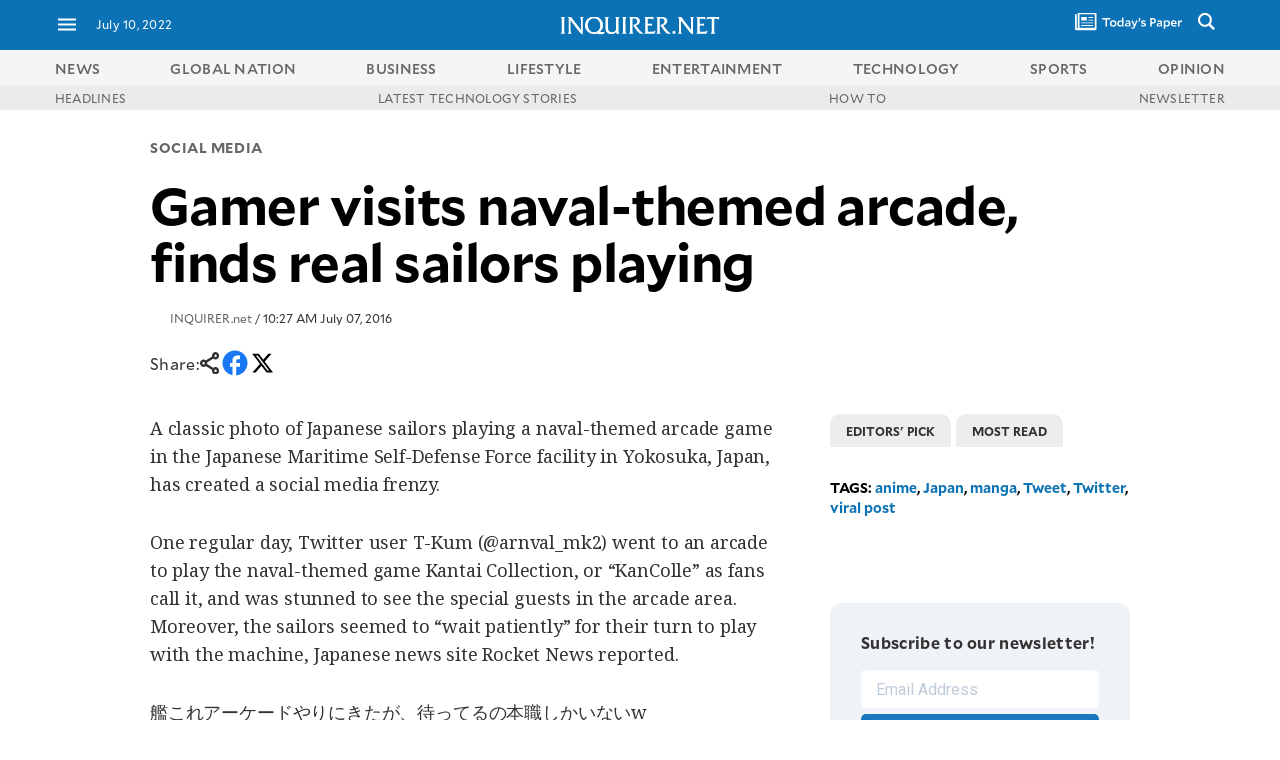

--- FILE ---
content_type: text/css
request_url: https://technology.inquirer.net/wp-content/cache/background-css/4/technology.inquirer.net/wp-content/cache/min/4/61405/newsletter-landing/sib-styles.css?ver=1741501452&wpr_t=1768990477
body_size: 8544
content:
@charset "UTF-8";
/*!
 * Pikaday
 * Copyright © 2014 David Bushell | BSD & MIT license | https://dbushell.com/
 */
 .pika-single{z-index:9999;display:block;position:relative;color:#333;background:#fff;border:1px solid #ccc;border-bottom-color:#bbb;font-family:"Helvetica Neue",Helvetica,Arial,sans-serif}.pika-single:before,.pika-single:after{content:" ";display:table}.pika-single:after{clear:both}.pika-single.is-hidden{display:none}.pika-single.is-bound{position:absolute;box-shadow:0 5px 15px -5px rgba(0,0,0,.5)}.pika-lendar{float:left;width:240px;margin:8px}.pika-title{position:relative;text-align:center}.pika-label{display:inline-block;position:relative;z-index:9999;overflow:hidden;margin:0;padding:5px 3px;font-size:14px;line-height:20px;font-weight:700;background-color:#fff}.pika-title select{cursor:pointer;position:absolute;z-index:9998;margin:0;left:0;top:5px;opacity:0}.pika-prev,.pika-next{display:block;cursor:pointer;position:relative;outline:none;border:0;padding:0;width:20px;height:30px;text-indent:20px;white-space:nowrap;overflow:hidden;background-color:transparent;background-position:center center;background-repeat:no-repeat;background-size:75% 75%;opacity:.5}.pika-prev:hover,.pika-next:hover{opacity:1}.pika-prev,.is-rtl .pika-next{float:left;background-image:url([data-uri])}.pika-next,.is-rtl .pika-prev{float:right;background-image:url([data-uri])}.pika-prev.is-disabled,.pika-next.is-disabled{cursor:default;opacity:.2}.pika-select{display:inline-block}.pika-table{width:100%;border-collapse:collapse;border-spacing:0;border:0}.pika-table th,.pika-table td{width:14.285714285714286%;padding:0}.pika-table th{color:#999;font-size:12px;line-height:25px;font-weight:700;text-align:center}.pika-button{cursor:pointer;display:block;box-sizing:border-box;-moz-box-sizing:border-box;outline:none;border:0;margin:0;width:100%;padding:5px;color:#666;font-size:12px;line-height:15px;text-align:right;background:#f5f5f5;height:initial}.pika-week{font-size:11px;color:#999}.is-today .pika-button{color:#3af;font-weight:700}.is-selected .pika-button,.has-event .pika-button{color:#fff;font-weight:700;background:#3af;box-shadow:inset 0 1px 3px #178fe5;border-radius:3px}.has-event .pika-button{background:#005da9;box-shadow:inset 0 1px 3px #0076c9}.is-disabled .pika-button,.is-inrange .pika-button{background:#D5E9F7}.is-startrange .pika-button{color:#fff;background:#6CB31D;box-shadow:none;border-radius:3px}.is-endrange .pika-button{color:#fff;background:#3af;box-shadow:none;border-radius:3px}.is-disabled .pika-button{pointer-events:none;cursor:default;color:#999;opacity:.3}.is-outside-current-month .pika-button{color:#999;opacity:.3}.is-selection-disabled{pointer-events:none;cursor:default}.pika-button:hover,.pika-row.pick-whole-week:hover .pika-button{color:#fff;background:#ff8000;box-shadow:none;border-radius:3px}.pika-table abbr{border-bottom:none;cursor:help}.pika-single{color:#3c4858}.pika-button{color:#3c4858;background:#fff}.sib-is-today .pika-button{color:#0092ff}.sib-is-selected .pika-button{color:#fff}.sib-is-today:hover .pika-button{color:#fff}.sib-is-selected .pika-button,.sib-has-event .pika-button{background:#0092ff}.pika-button:hover,.pika-row.sib-pick-whole-week:hover .pika-button{background:#0092ff}.pika-table abbr{cursor:default;color:#8390a4;text-decoration:none}.pika-label{font-size:0}.pika-title select{position:initial;opacity:1;z-index:inherit}.sib-sms-tooltip{margin-left:8px;position:relative}.sib-sms-tooltip__box{display:none;border-radius:5px;color:#fff;background-color:#333;position:absolute;bottom:100%;width:200px;padding:5px;right:calc(100% - 60px);font-size:12px}.sib-sms-tooltip:hover .sib-sms-tooltip__box{display:block}.sib-sms-tooltip__icon{border-radius:50%;color:#4da6e0;width:24px;height:24px;padding:3px;font-weight:700;font-style:normal;font-size:24px}.sib-container--medium.sib-container--horizontal .sib-sms-tooltip,.sib-container--small .sib-sms-tooltip{position:absolute;bottom:0;right:0;border-radius:100%;height:18px;width:18px;margin:12px 8px;background:#687484;text-align:center;display:flex;justify-content:center;align-items:center}.sib-container--medium.sib-container--horizontal .sib-sms-tooltip__icon,.sib-container--small .sib-sms-tooltip__icon{color:#fff;font-size:16px}.sib-sms-input-wrapper{display:flex;align-items:center;position:relative}.sib-sms-field .form__label-row--horizontal{flex-wrap:wrap}/*!
 * Generated with CSS Flag Sprite generator (https://www.flag-sprites.com/)
 */.sib-flag{display:inline-block;width:32px;min-width:2rem;height:32px;background:var(--wpr-bg-3e5b1825-931e-4c17-8c12-5c3010bd1a84) no-repeat}.sib-flag.sib-flag-ad{background-position:-3px 0;width:30px;height:30px}.sib-flag.sib-flag-ae{background-position:-36px 0;width:30px;height:30px}.sib-flag.sib-flag-af{background-position:-69px 0;width:30px;height:30px}.sib-flag.sib-flag-ag{background-position:-102px 0;width:30px;height:30px}.sib-flag.sib-flag-ai{background-position:-135px 0;width:30px;height:30px}.sib-flag.sib-flag-al{background-position:-168px 0;width:30px;height:30px}.sib-flag.sib-flag-am{background-position:-201px 0;width:30px;height:30px}.sib-flag.sib-flag-ao{background-position:-234px 0;width:30px;height:30px}.sib-flag.sib-flag-aq{background-position:-267px 0;width:30px;height:30px}.sib-flag.sib-flag-ar{background-position:-300px 0;width:30px;height:30px}.sib-flag.sib-flag-as{background-position:-333px 0;width:30px;height:30px}.sib-flag.sib-flag-at{background-position:-366px 0;width:30px;height:30px}.sib-flag.sib-flag-au{background-position:-399px 0;width:30px;height:30px}.sib-flag.sib-flag-aw{background-position:-432px 0;width:30px;height:30px}.sib-flag.sib-flag-ax{background-position:-465px 0;width:30px;height:30px}.sib-flag.sib-flag-az{background-position:-498px 0;width:30px;height:30px}.sib-flag.sib-flag-ba{background-position:-3px -33px;width:30px;height:30px}.sib-flag.sib-flag-bb{background-position:-36px -33px;width:30px;height:30px}.sib-flag.sib-flag-bd{background-position:-69px -33px;width:30px;height:30px}.sib-flag.sib-flag-be{background-position:-102px -33px;width:30px;height:30px}.sib-flag.sib-flag-bf{background-position:-135px -33px;width:30px;height:30px}.sib-flag.sib-flag-bg{background-position:-168px -33px;width:30px;height:30px}.sib-flag.sib-flag-bh{background-position:-201px -33px;width:30px;height:30px}.sib-flag.sib-flag-bi{background-position:-234px -33px;width:30px;height:30px}.sib-flag.sib-flag-bj{background-position:-267px -33px;width:30px;height:30px}.sib-flag.sib-flag-bl{background-position:-300px -33px;width:30px;height:30px}.sib-flag.sib-flag-bm{background-position:-333px -33px;width:30px;height:30px}.sib-flag.sib-flag-bn{background-position:-366px -33px;width:30px;height:30px}.sib-flag.sib-flag-bo{background-position:-399px -33px;width:30px;height:30px}.sib-flag.sib-flag-bq{background-position:-432px -33px;width:30px;height:30px}.sib-flag.sib-flag-br{background-position:-465px -33px;width:30px;height:30px}.sib-flag.sib-flag-bs{background-position:-498px -33px;width:30px;height:30px}.sib-flag.sib-flag-bt{background-position:-3px -66px;width:30px;height:30px}.sib-flag.sib-flag-bv{background-position:-36px -66px;width:30px;height:30px}.sib-flag.sib-flag-bw{background-position:-69px -66px;width:30px;height:30px}.sib-flag.sib-flag-by{background-position:-102px -66px;width:30px;height:30px}.sib-flag.sib-flag-bz{background-position:-135px -66px;width:30px;height:30px}.sib-flag.sib-flag-ca{background-position:-168px -66px;width:30px;height:30px}.sib-flag.sib-flag-cc{background-position:-201px -66px;width:30px;height:30px}.sib-flag.sib-flag-cd{background-position:-234px -66px;width:30px;height:30px}.sib-flag.sib-flag-cf{background-position:-267px -66px;width:30px;height:30px}.sib-flag.sib-flag-cg{background-position:-300px -66px;width:30px;height:30px}.sib-flag.sib-flag-ch{background-position:-333px -66px;width:30px;height:30px}.sib-flag.sib-flag-ci{background-position:-366px -66px;width:30px;height:30px}.sib-flag.sib-flag-ck{background-position:-399px -66px;width:30px;height:30px}.sib-flag.sib-flag-cl{background-position:-432px -66px;width:30px;height:30px}.sib-flag.sib-flag-cm{background-position:-465px -66px;width:30px;height:30px}.sib-flag.sib-flag-cn{background-position:-498px -66px;width:30px;height:30px}.sib-flag.sib-flag-co{background-position:-3px -99px;width:30px;height:30px}.sib-flag.sib-flag-cr{background-position:-36px -99px;width:30px;height:30px}.sib-flag.sib-flag-cu{background-position:-69px -99px;width:30px;height:30px}.sib-flag.sib-flag-cv{background-position:-102px -99px;width:30px;height:30px}.sib-flag.sib-flag-cw{background-position:-135px -99px;width:30px;height:30px}.sib-flag.sib-flag-cx{background-position:-168px -99px;width:30px;height:30px}.sib-flag.sib-flag-cy{background-position:-201px -99px;width:30px;height:30px}.sib-flag.sib-flag-cz{background-position:-234px -99px;width:30px;height:30px}.sib-flag.sib-flag-de{background-position:-267px -99px;width:30px;height:30px}.sib-flag.sib-flag-dj{background-position:-300px -99px;width:30px;height:30px}.sib-flag.sib-flag-dk{background-position:-333px -99px;width:30px;height:30px}.sib-flag.sib-flag-dm{background-position:-366px -99px;width:30px;height:30px}.sib-flag.sib-flag-do{background-position:-399px -99px;width:30px;height:30px}.sib-flag.sib-flag-dz{background-position:-432px -99px;width:30px;height:30px}.sib-flag.sib-flag-ec{background-position:-465px -99px;width:30px;height:30px}.sib-flag.sib-flag-ee{background-position:-498px -99px;width:30px;height:30px}.sib-flag.sib-flag-eg{background-position:-3px -132px;width:30px;height:30px}.sib-flag.sib-flag-eh{background-position:-36px -132px;width:30px;height:30px}.sib-flag.sib-flag-er{background-position:-69px -132px;width:30px;height:30px}.sib-flag.sib-flag-es{background-position:-102px -132px;width:30px;height:30px}.sib-flag.sib-flag-et{background-position:-135px -132px;width:30px;height:30px}.sib-flag.sib-flag-fi{background-position:-168px -132px;width:30px;height:30px}.sib-flag.sib-flag-fj{background-position:-201px -132px;width:30px;height:30px}.sib-flag.sib-flag-fk{background-position:-234px -132px;width:30px;height:30px}.sib-flag.sib-flag-fm{background-position:-267px -132px;width:30px;height:30px}.sib-flag.sib-flag-fo{background-position:-300px -132px;width:30px;height:30px}.sib-flag.sib-flag-fr{background-position:-333px -132px;width:30px;height:30px}.sib-flag.sib-flag-ga{background-position:-366px -132px;width:30px;height:30px}.sib-flag.sib-flag-gb{background-position:-399px -132px;width:30px;height:30px}.sib-flag.sib-flag-gd{background-position:-432px -132px;width:30px;height:30px}.sib-flag.sib-flag-ge{background-position:-465px -132px;width:30px;height:30px}.sib-flag.sib-flag-gf{background-position:-498px -132px;width:30px;height:30px}.sib-flag.sib-flag-gg{background-position:-3px -165px;width:30px;height:30px}.sib-flag.sib-flag-gh{background-position:-36px -165px;width:30px;height:30px}.sib-flag.sib-flag-gi{background-position:-69px -165px;width:30px;height:30px}.sib-flag.sib-flag-gl{background-position:-102px -165px;width:30px;height:30px}.sib-flag.sib-flag-gm{background-position:-135px -165px;width:30px;height:30px}.sib-flag.sib-flag-gn{background-position:-168px -165px;width:30px;height:30px}.sib-flag.sib-flag-gp{background-position:-201px -165px;width:30px;height:30px}.sib-flag.sib-flag-gq{background-position:-234px -165px;width:30px;height:30px}.sib-flag.sib-flag-gr{background-position:-267px -165px;width:30px;height:30px}.sib-flag.sib-flag-gs{background-position:-300px -165px;width:30px;height:30px}.sib-flag.sib-flag-gt{background-position:-333px -165px;width:30px;height:30px}.sib-flag.sib-flag-gu{background-position:-366px -165px;width:30px;height:30px}.sib-flag.sib-flag-gw{background-position:-399px -165px;width:30px;height:30px}.sib-flag.sib-flag-gy{background-position:-432px -165px;width:30px;height:30px}.sib-flag.sib-flag-hk{background-position:-465px -165px;width:30px;height:30px}.sib-flag.sib-flag-hm{background-position:-498px -165px;width:30px;height:30px}.sib-flag.sib-flag-hn{background-position:-3px -198px;width:30px;height:30px}.sib-flag.sib-flag-hr{background-position:-36px -198px;width:30px;height:30px}.sib-flag.sib-flag-ht{background-position:-69px -198px;width:30px;height:30px}.sib-flag.sib-flag-hu{background-position:-102px -198px;width:30px;height:30px}.sib-flag.sib-flag-id{background-position:-135px -198px;width:30px;height:30px}.sib-flag.sib-flag-ie{background-position:-168px -198px;width:30px;height:30px}.sib-flag.sib-flag-il{background-position:-201px -198px;width:30px;height:30px}.sib-flag.sib-flag-im{background-position:-234px -198px;width:30px;height:30px}.sib-flag.sib-flag-in{background-position:-267px -198px;width:30px;height:30px}.sib-flag.sib-flag-io{background-position:-300px -198px;width:30px;height:30px}.sib-flag.sib-flag-iq{background-position:-333px -198px;width:30px;height:30px}.sib-flag.sib-flag-ir{background-position:-366px -198px;width:30px;height:30px}.sib-flag.sib-flag-is{background-position:-399px -198px;width:30px;height:30px}.sib-flag.sib-flag-it{background-position:-432px -198px;width:30px;height:30px}.sib-flag.sib-flag-je{background-position:-465px -198px;width:30px;height:30px}.sib-flag.sib-flag-jm{background-position:-498px -198px;width:30px;height:30px}.sib-flag.sib-flag-jo{background-position:-3px -231px;width:30px;height:30px}.sib-flag.sib-flag-jp{background-position:-36px -231px;width:30px;height:30px}.sib-flag.sib-flag-ke{background-position:-69px -231px;width:30px;height:30px}.sib-flag.sib-flag-kg{background-position:-102px -231px;width:30px;height:30px}.sib-flag.sib-flag-kh{background-position:-135px -231px;width:30px;height:30px}.sib-flag.sib-flag-ki{background-position:-168px -231px;width:30px;height:30px}.sib-flag.sib-flag-km{background-position:-201px -231px;width:30px;height:30px}.sib-flag.sib-flag-kn{background-position:-234px -231px;width:30px;height:30px}.sib-flag.sib-flag-kp{background-position:-267px -231px;width:30px;height:30px}.sib-flag.sib-flag-kr{background-position:-300px -231px;width:30px;height:30px}.sib-flag.sib-flag-kw{background-position:-333px -231px;width:30px;height:30px}.sib-flag.sib-flag-ky{background-position:-366px -231px;width:30px;height:30px}.sib-flag.sib-flag-kz{background-position:-399px -231px;width:30px;height:30px}.sib-flag.sib-flag-la{background-position:-432px -231px;width:30px;height:30px}.sib-flag.sib-flag-lb{background-position:-465px -231px;width:30px;height:30px}.sib-flag.sib-flag-lc{background-position:-498px -231px;width:30px;height:30px}.sib-flag.sib-flag-li{background-position:-3px -264px;width:30px;height:30px}.sib-flag.sib-flag-lk{background-position:-36px -264px;width:30px;height:30px}.sib-flag.sib-flag-lr{background-position:-69px -264px;width:30px;height:30px}.sib-flag.sib-flag-ls{background-position:-102px -264px;width:30px;height:30px}.sib-flag.sib-flag-lt{background-position:-135px -264px;width:30px;height:30px}.sib-flag.sib-flag-lu{background-position:-168px -264px;width:30px;height:30px}.sib-flag.sib-flag-lv{background-position:-201px -264px;width:30px;height:30px}.sib-flag.sib-flag-ly{background-position:-234px -264px;width:30px;height:30px}.sib-flag.sib-flag-ma{background-position:-267px -264px;width:30px;height:30px}.sib-flag.sib-flag-mc{background-position:-300px -264px;width:30px;height:30px}.sib-flag.sib-flag-md{background-position:-333px -264px;width:30px;height:30px}.sib-flag.sib-flag-me{background-position:-366px -264px;width:30px;height:30px}.sib-flag.sib-flag-mf{background-position:-399px -264px;width:30px;height:30px}.sib-flag.sib-flag-mg{background-position:-432px -264px;width:30px;height:30px}.sib-flag.sib-flag-mh{background-position:-465px -264px;width:30px;height:30px}.sib-flag.sib-flag-mk{background-position:-498px -264px;width:30px;height:30px}.sib-flag.sib-flag-ml{background-position:-3px -297px;width:30px;height:30px}.sib-flag.sib-flag-mm{background-position:-36px -297px;width:30px;height:30px}.sib-flag.sib-flag-mn{background-position:-69px -297px;width:30px;height:30px}.sib-flag.sib-flag-mo{background-position:-102px -297px;width:30px;height:30px}.sib-flag.sib-flag-mp{background-position:-135px -297px;width:30px;height:30px}.sib-flag.sib-flag-mq{background-position:-168px -297px;width:30px;height:30px}.sib-flag.sib-flag-mr{background-position:-201px -297px;width:30px;height:30px}.sib-flag.sib-flag-ms{background-position:-234px -297px;width:30px;height:30px}.sib-flag.sib-flag-mt{background-position:-267px -297px;width:30px;height:30px}.sib-flag.sib-flag-mu{background-position:-300px -297px;width:30px;height:30px}.sib-flag.sib-flag-mv{background-position:-333px -297px;width:30px;height:30px}.sib-flag.sib-flag-mw{background-position:-366px -297px;width:30px;height:30px}.sib-flag.sib-flag-mx{background-position:-399px -297px;width:30px;height:30px}.sib-flag.sib-flag-my{background-position:-432px -297px;width:30px;height:30px}.sib-flag.sib-flag-mz{background-position:-465px -297px;width:30px;height:30px}.sib-flag.sib-flag-na{background-position:-498px -297px;width:30px;height:30px}.sib-flag.sib-flag-nc{background-position:-3px -330px;width:30px;height:30px}.sib-flag.sib-flag-ne{background-position:-36px -330px;width:30px;height:30px}.sib-flag.sib-flag-nf{background-position:-69px -330px;width:30px;height:30px}.sib-flag.sib-flag-ng{background-position:-102px -330px;width:30px;height:30px}.sib-flag.sib-flag-ni{background-position:-135px -330px;width:30px;height:30px}.sib-flag.sib-flag-nl{background-position:-168px -330px;width:30px;height:30px}.sib-flag.sib-flag-no{background-position:-201px -330px;width:30px;height:30px}.sib-flag.sib-flag-np{background-position:-234px -330px;width:30px;height:30px}.sib-flag.sib-flag-nr{background-position:-267px -330px;width:30px;height:30px}.sib-flag.sib-flag-nu{background-position:-300px -330px;width:30px;height:30px}.sib-flag.sib-flag-nz{background-position:-333px -330px;width:30px;height:30px}.sib-flag.sib-flag-om{background-position:-366px -330px;width:30px;height:30px}.sib-flag.sib-flag-pa{background-position:-399px -330px;width:30px;height:30px}.sib-flag.sib-flag-pe{background-position:-432px -330px;width:30px;height:30px}.sib-flag.sib-flag-pf{background-position:-465px -330px;width:30px;height:30px}.sib-flag.sib-flag-pg{background-position:-498px -330px;width:30px;height:30px}.sib-flag.sib-flag-ph{background-position:-3px -363px;width:30px;height:30px}.sib-flag.sib-flag-pk{background-position:-36px -363px;width:30px;height:30px}.sib-flag.sib-flag-pl{background-position:-69px -363px;width:30px;height:30px}.sib-flag.sib-flag-pm{background-position:-102px -363px;width:30px;height:30px}.sib-flag.sib-flag-pn{background-position:-135px -363px;width:30px;height:30px}.sib-flag.sib-flag-pr{background-position:-168px -363px;width:30px;height:30px}.sib-flag.sib-flag-ps{background-position:-201px -363px;width:30px;height:30px}.sib-flag.sib-flag-pt{background-position:-234px -363px;width:30px;height:30px}.sib-flag.sib-flag-pw{background-position:-267px -363px;width:30px;height:30px}.sib-flag.sib-flag-py{background-position:-300px -363px;width:30px;height:30px}.sib-flag.sib-flag-qa{background-position:-333px -363px;width:30px;height:30px}.sib-flag.sib-flag-re{background-position:-366px -363px;width:30px;height:30px}.sib-flag.sib-flag-ro{background-position:-399px -363px;width:30px;height:30px}.sib-flag.sib-flag-rs{background-position:-432px -363px;width:30px;height:30px}.sib-flag.sib-flag-ru{background-position:-465px -363px;width:30px;height:30px}.sib-flag.sib-flag-rw{background-position:-498px -363px;width:30px;height:30px}.sib-flag.sib-flag-sa{background-position:-3px -396px;width:30px;height:30px}.sib-flag.sib-flag-sb{background-position:-36px -396px;width:30px;height:30px}.sib-flag.sib-flag-sc{background-position:-69px -396px;width:30px;height:30px}.sib-flag.sib-flag-sd{background-position:-102px -396px;width:30px;height:30px}.sib-flag.sib-flag-se{background-position:-135px -396px;width:30px;height:30px}.sib-flag.sib-flag-sg{background-position:-168px -396px;width:30px;height:30px}.sib-flag.sib-flag-sh{background-position:-201px -396px;width:30px;height:30px}.sib-flag.sib-flag-si{background-position:-234px -396px;width:30px;height:30px}.sib-flag.sib-flag-sj{background-position:-267px -396px;width:30px;height:30px}.sib-flag.sib-flag-sk{background-position:-300px -396px;width:30px;height:30px}.sib-flag.sib-flag-sl{background-position:-333px -396px;width:30px;height:30px}.sib-flag.sib-flag-sm{background-position:-366px -396px;width:30px;height:30px}.sib-flag.sib-flag-sn{background-position:-399px -396px;width:30px;height:30px}.sib-flag.sib-flag-so{background-position:-432px -396px;width:30px;height:30px}.sib-flag.sib-flag-sr{background-position:-465px -396px;width:30px;height:30px}.sib-flag.sib-flag-ss{background-position:-498px -396px;width:30px;height:30px}.sib-flag.sib-flag-st{background-position:-3px -429px;width:30px;height:30px}.sib-flag.sib-flag-sv{background-position:-36px -429px;width:30px;height:30px}.sib-flag.sib-flag-sx{background-position:-69px -429px;width:30px;height:30px}.sib-flag.sib-flag-sy{background-position:-102px -429px;width:30px;height:30px}.sib-flag.sib-flag-sz{background-position:-135px -429px;width:30px;height:30px}.sib-flag.sib-flag-tc{background-position:-168px -429px;width:30px;height:30px}.sib-flag.sib-flag-td{background-position:-201px -429px;width:30px;height:30px}.sib-flag.sib-flag-tf{background-position:-234px -429px;width:30px;height:30px}.sib-flag.sib-flag-tg{background-position:-267px -429px;width:30px;height:30px}.sib-flag.sib-flag-th{background-position:-300px -429px;width:30px;height:30px}.sib-flag.sib-flag-tj{background-position:-333px -429px;width:30px;height:30px}.sib-flag.sib-flag-tk{background-position:-366px -429px;width:30px;height:30px}.sib-flag.sib-flag-tl{background-position:-399px -429px;width:30px;height:30px}.sib-flag.sib-flag-tm{background-position:-432px -429px;width:30px;height:30px}.sib-flag.sib-flag-tn{background-position:-465px -429px;width:30px;height:30px}.sib-flag.sib-flag-to{background-position:-498px -429px;width:30px;height:30px}.sib-flag.sib-flag-tr{background-position:-3px -462px;width:30px;height:30px}.sib-flag.sib-flag-tt{background-position:-36px -462px;width:30px;height:30px}.sib-flag.sib-flag-tv{background-position:-69px -462px;width:30px;height:30px}.sib-flag.sib-flag-tw{background-position:-102px -462px;width:30px;height:30px}.sib-flag.sib-flag-tz{background-position:-135px -462px;width:30px;height:30px}.sib-flag.sib-flag-ua{background-position:-168px -462px;width:30px;height:30px}.sib-flag.sib-flag-ug{background-position:-201px -462px;width:30px;height:30px}.sib-flag.sib-flag-um{background-position:-234px -462px;width:30px;height:30px}.sib-flag.sib-flag-us{background-position:-267px -462px;width:30px;height:30px}.sib-flag.sib-flag-uy{background-position:-300px -462px;width:30px;height:30px}.sib-flag.sib-flag-uz{background-position:-333px -462px;width:30px;height:30px}.sib-flag.sib-flag-va{background-position:-366px -462px;width:30px;height:30px}.sib-flag.sib-flag-vc{background-position:-399px -462px;width:30px;height:30px}.sib-flag.sib-flag-ve{background-position:-432px -462px;width:30px;height:30px}.sib-flag.sib-flag-vg{background-position:-465px -462px;width:30px;height:30px}.sib-flag.sib-flag-vi{background-position:-498px -462px;width:30px;height:30px}.sib-flag.sib-flag-vn{background-position:-3px -495px;width:30px;height:30px}.sib-flag.sib-flag-vu{background-position:-36px -495px;width:30px;height:30px}.sib-flag.sib-flag-wf{background-position:-69px -495px;width:30px;height:30px}.sib-flag.sib-flag-ws{background-position:-102px -495px;width:30px;height:30px}.sib-flag.sib-flag-xk{background-position:-135px -495px;width:30px;height:30px}.sib-flag.sib-flag-ye{background-position:-168px -495px;width:30px;height:30px}.sib-flag.sib-flag-yt{background-position:-201px -495px;width:30px;height:30px}.sib-flag.sib-flag-za{background-position:-234px -495px;width:30px;height:30px}.sib-flag.sib-flag-zm{background-position:-267px -495px;width:30px;height:30px}.sib-flag.sib-flag-zw{background-position:-300px -495px;width:30px;height:30px}.sib-sms-select{display:flex;width:100%;font-size:14px;position:relative}.sib-container--medium.sib-container--horizontal .sib-sms-select,.sib-container--small .sib-sms-select{flex-direction:column}.sib-sms-select__title{display:flex;position:relative;align-items:center;background:#fff;border:1px solid #c0ccda;border-radius:3px;box-sizing:border-box;cursor:pointer;font-size:14px;height:3em;padding:8px 16px 8px 8px;margin-right:8px;text-align:left;width:100%;max-width:60px}.sib-sms-select__title::after{content:"";display:block;position:absolute;right:5px;width:0;height:0;border-left:5px solid rgba(0,0,0,0);border-right:5px solid rgba(0,0,0,0);border-top:5px solid #000}.sib-sms-select__title>.sib-sms-select__label-text{display:none}.sib-container--medium.sib-container--horizontal .sib-sms-select__title,.sib-container--small .sib-sms-select__title{max-width:100%;margin-right:0;margin-bottom:.5rem}.sib-container--medium.sib-container--horizontal .sib-sms-select__title::after,.sib-container--small .sib-sms-select__title::after{content:"";display:block;position:absolute;right:8px;width:0;height:0;border-left:5px solid rgba(0,0,0,0);border-right:5px solid rgba(0,0,0,0);border-top:5px solid #000}.sib-container--medium.sib-container--horizontal .sib-sms-select__title>.sib-sms-select__label-text,.sib-container--small .sib-sms-select__title>.sib-sms-select__label-text{display:block}.sib-sms-select__list{background:#fff;border:1px solid #c0ccda;border-radius:3px;box-sizing:border-box;display:none;height:0;list-style:none;margin:8px 0 0 0;opacity:0;padding:0;position:absolute;width:100%;z-index:999}.sib-sms-select__list.sib-is-open{display:block;height:auto;max-height:250px;overflow:scroll;opacity:1}.sib-sms-select__list li{display:flex;align-items:center;border-bottom:1px solid #c0ccda;cursor:pointer;padding:8px;font-size:14px}.sib-sms-select__list li:hover,.sib-sms-select__list li.sib-is-selected{background-color:#8ed8fd}.sib-sms-select__number-input{display:flex;width:100%;height:3em;border:1px solid #c0ccda;border-radius:3px;background:#fff}.sib-sms-select__calling-code{height:100%;max-width:70px;padding:8px;border-top:0;border-right:1px solid #c0ccda;border-bottom:0;border-left:0;border-radius:3px 0 0 3px;line-height:1.8em;text-align:center;font-size:inherit;color:inherit;outline:none}.sib-container--medium.sib-container--horizontal .sib-sms-select__calling-code,.sib-container--small .sib-sms-select__calling-code{max-width:50px;padding:8px 4px}.sib-sms-select__phone-number{width:calc(100% - 70px);height:100%;padding:8px;border-radius:3px;border:0;outline:0;font-size:inherit}.sib-sms-select__label-text{margin-left:8px;white-space:nowrap;overflow:hidden;text-overflow:ellipsis}@media screen and (max-width:480px){.sib-sms-select{display:block}.sib-sms-select__title{display:inline-block;max-width:100%;margin-bottom:10px}.sib-container--small .sib-sms-select__title{display:flex}.sib-container--small .sib-sms-select__title .sib-flag{margin-left:0;bottom:0}.sib-container--small .sib-sms-select__title .sib-sms-select__label-text{margin-left:.5rem;padding-bottom:0}.sib-sms-select__title::after{content:"";display:block;position:absolute;right:20px;top:50%;width:0;height:0;border-left:5px solid rgba(0,0,0,0);border-right:5px solid rgba(0,0,0,0);border-top:5px solid #000}.sib-sms-select__title__phone-number{padding-right:45px}.sib-sms-select__title>.sib-flag{margin-left:10px;float:left;position:relative;bottom:4px}.sib-sms-select__title>.sib-sms-select__label-text{display:inline-block;max-width:70%;margin-left:18px;padding-bottom:5px;font-size:20px;float:left}}@media screen and (max-width:480px){.sib-sms-tooltip{position:absolute;right:12px;top:56%;width:18px;height:18px}.sib-sms-tooltip__icon{color:#fff;width:24px;height:24px;display:block;background:rgba(0,0,0,0);text-align:center;font-size:12px!important;padding:4px}}@media screen and (max-width:375px){.g-recaptcha.sib-visible-recaptcha{transform:scale(.8);-webkit-transform:scale(.8);transform-origin:0 0;-webkit-transform-origin:0 0}}.sib-form *,.sib-form ::after,.sib-form ::before{box-sizing:border-box}.sib-form{background-attachment:fixed;font-size:16px;font-family:Roboto,sans-serif;padding:32px 12px 32px;margin:0}.sib-form__declaration{display:flex;padding:0 16px;align-items:center}.sib-form__declaration .declaration-block-icon{display:flex;padding:0 16px 0 0;margin:0}.sib-form__declaration .declaration-block-icon [class^=svgIcon]{width:65px;height:65px}.sib-form__declaration p{line-height:1.5em;margin:0}.sib-form--blockPosition{position:relative}.sib-form ul,.sib-form ol{padding:0}#sib-container{background:#fff;margin:0 auto;padding:17px;display:inline-block;width:100%}#sib-form{text-align:left}#sib-form .entry__choice label{display:unset}.sib-menu{display:none;position:absolute;top:0;left:0;z-index:10;background-color:#fff;border:1px solid #d1d1d1;border-radius:3px;margin-top:8px}.sib-menu .entry__choice{white-space:nowrap;width:100%;overflow:hidden;text-overflow:ellipsis;padding:0;text-indent:0}.sib-menu__item-list{margin:0;list-style:none;overflow-y:auto;overflow-x:hidden;box-shadow:none;margin-top:8px;max-height:360px;border:none;padding:12px 0}.sib-menu__item{line-height:1.5em;cursor:pointer;padding:4px 16px;overflow:hidden}.sib-menu__item:hover{background-color:#8ed8fd}.sib-menu__apply{text-align:right;padding:8px 12px 12px 0}@media screen and (max-width:375px){.sib-menu__apply{display:flex;flex-direction:column-reverse;padding:8px}}.sib-menu__apply button{padding:8px 16px}.sib-menu__separator{font-size:20px;vertical-align:sub}.sib-menu__select{padding:0 7px}.sib-menu__selectTextAlign{padding:0 15px!important}.sib-menu__select button{padding:8px 5px}.sib-menu .input_replaced{opacity:0;position:static;width:0;margin:0}.sib-menu .sib-multiselect__label{width:100%}.sib-menu .sib-multiselect__label-text{text-indent:0}#sib-other-container .entry__controls--other{margin-left:1.5em}#sib-other-container .entry__choice--other{width:100%}#sib-other-container #sib-other-reason{width:100%;padding:8px;resize:vertical;border:1px solid #687484}.checkbox__label{word-wrap:break-word}.checkbox.checkbox_tick_positive::before{left:calc(50% - 1px)}.input_display{line-height:1.5rem}.entry__choice{width:100%;margin-bottom:3px;font-family:Roboto,sans-serif;word-wrap:break-all;word-wrap:break-word}.entry__label{margin-bottom:10px;width:100%;font-weight:500;word-break:break-word;word-wrap:break-word}.entry__label_optin{display:inline}.entry__label>*{float:left}.entry__label::after{content:attr(data-required);font-size:1em;color:#ff4949;text-decoration:none;word-wrap:break-all;word-wrap:break-word;display:inline}.entry__specification{margin:10px 0}.entry__controls{margin:0}.entry__error{display:none;margin-top:6px;margin-bottom:6px;background:rgba(0,0,0,0)}.sib-entry_mcq .entry__controls{display:block;background:rgba(0,0,0,0);border:none;outline:none}.sib-form-block{padding:0 16px;word-wrap:break-word;outline:none}.sib-form-block p,.sib-form-block ol,.sib-form-block ul{text-align:inherit;margin:0;line-height:1.5em}.sib-form-block ol,.sib-form-block ul{list-style-position:inside}.sib-form-block__button{display:inline-block;padding:8px 18px;border:none;overflow-wrap:break-word;max-width:100%;cursor:pointer}.sib-form-block__button-disabled{opacity:.5}.sib-form-block__button-with-loader{min-height:40px;line-height:23px}.sib-image-form-block{padding:2px}.sib-image-form-block a{display:block;overflow:hidden}.sib-image-form-block img{max-width:100%}.sib-divider-form-block{border:0;margin:0}.form__label-row{display:flex;flex-direction:column;justify-content:stretch}.form__label-row--horizontal{flex-direction:row;align-items:flex-start;margin:10px 0}.form__label-row--horizontal>*:first-child{margin-right:20px}.form__label-row--horizontal>*{width:50%;flex-grow:1}.input{width:calc(100% - 1rem)}.input--multiselect{position:relative;padding-right:32px;line-height:37px;overflow:hidden;text-overflow:ellipsis;white-space:nowrap}.input--multiselect::before{content:"";position:absolute;right:8px;border:8px solid rgba(0,0,0,0);border-top-color:#343f4e;top:calc(50% - 4px)}.input--select{position:relative;width:100%}.input--select::before,.input--select::after{content:"";position:absolute;right:8px}.input--select::before{top:calc(50% - 12px);border:5px solid rgba(0,0,0,0);border-bottom-color:#343f4e}.input--select::after{top:calc(50% + 2px);border:5px solid rgba(0,0,0,0);border-top-color:#343f4e}.input--hidden{display:none!important}.input--centerText{display:flex;align-items:center}.input__rtl[type=text]::placeholder{text-align:right!important}.input__textareaRtl::placeholder{text-align:right!important}input::-webkit-input-placeholder{color:#bfcad8}input::-moz-placeholder{color:#bfcad8}input:-ms-input-placeholder{color:#bfcad8}input:-moz-placeholder{color:#bfcad8}textarea.input{padding:calc(.5rem - 1px)}.sib-form-container a{text-decoration:underline;color:#2bb2fc}.sib-sms-input{width:100%;display:flex;align-items:center}.sib-sms-input .sib-smscode-select{width:70px;margin-right:10px;flex-shrink:0}.sib-sms-input .entry__controls{width:100%}.sib-sms-input .sib-menu__item{padding:4px 2px}.form__entry{position:static;margin-left:0;padding-left:0}.sib-panel{position:relative;width:100%;margin:24px 0;padding:10px 25px;border-width:1px;border-style:solid;border-radius:3px;color:#3c4858;text-align:center;box-shadow:none}.sib-panel--active{display:block}.sib-panel--inactive{display:none}.sib-panel__text{margin:0;font-weight:600;text-align:left}.sib-panel__link{padding:0 5px;color:#3c4858;text-decoration:underline;cursor:pointer}.sib-panel__close-icon{position:absolute;top:12px;right:25px;cursor:pointer}.sib-form-message-panel{margin:0 0 1.25rem 0;width:100%;padding:.4375rem;border:1px solid;display:none}.sib-form-message-panel--active{display:inline-block}.sib-form-message-panel__text{display:flex;align-items:center;margin:0;padding:.5rem}.sib-form-message-panel__text .sib-icon{contain:strict;display:inline-block;fill:currentColor}.sib-form-message-panel__text .sib-notification__icon{height:1.5em;width:1.5em;flex-shrink:0;margin-right:calc(1rem - 1px)}.sib-loader{display:inline-block;position:relative;width:64px;height:64px}.checkbox_tick_positive:before{left:49%}@media screen and (max-width:500px){#sib-container{padding:32px 9px 32px}.form__label-row--horizontal{flex-direction:column}.form__label-row--horizontal>*{width:100%}}.sib-loader div{position:absolute;width:5px;height:5px;background:#fff;border-radius:50%;animation:loader 1.2s linear infinite}.sib-loader div:nth-child(1){animation-delay:0s;top:29px;left:53px}.sib-loader div:nth-child(2){animation-delay:-0.1s;top:18px;left:50px}.sib-loader div:nth-child(3){animation-delay:-0.2s;top:9px;left:41px}.sib-loader div:nth-child(4){animation-delay:-0.3s;top:6px;left:29px}.sib-loader div:nth-child(5){animation-delay:-0.4s;top:9px;left:18px}.sib-loader div:nth-child(6){animation-delay:-0.5s;top:18px;left:9px}.sib-loader div:nth-child(7){animation-delay:-0.6s;top:29px;left:6px}.sib-loader div:nth-child(8){animation-delay:-0.7s;top:41px;left:9px}.sib-loader div:nth-child(9){animation-delay:-0.8s;top:50px;left:18px}.sib-loader div:nth-child(10){animation-delay:-0.9s;top:53px;left:29px}.sib-loader div:nth-child(11){animation-delay:-1s;top:50px;left:41px}.sib-loader div:nth-child(12){animation-delay:-1.1s;top:41px;left:50px}.entry__choice label p{display:inline}@keyframes loader{0%,20%,80%,100%{transform:scale(1)}50%{transform:scale(1.5)}}@media screen and (max-width:400px){#sib-container{padding:32px 0 32px}}@media screen and (max-width:480px){.sib-image-form-block img{height:auto!important}}.progress-indicator{background:rgba(0,0,0,0)}.sib-hide-loader-icon{display:none}.sib-form ::-webkit-input-placeholder{color:#c0ccda;opacity:1}.sib-form ::-moz-placeholder{color:#c0ccda;opacity:1}.sib-form :-ms-input-placeholder{color:#c0ccda;opacity:1}.sib-form ::-ms-input-placeholder{color:#c0ccda;opacity:1}.sib-form ::placeholder{color:#c0ccda;opacity:1}.sib-form .sib-form_fieldset{display:table-row-group}.sib-form .fieldset__separator{display:table-row}.sib-form .fieldset__separator:after,.sib-form .fieldset__separator:before{background:#c0ccda;background-clip:padding-box;border:solid rgba(0,0,0,0);border-width:calc(4rem - 1px) 0 4rem;-moz-box-sizing:content-box;box-sizing:content-box;content:"";display:table-cell;height:1px}.sib-form .form__fieldset{border:0;display:table-row;padding:0}.sib-form .form__fieldset:first-child .form__entries,.sib-form .form__fieldset:first-child .form__legend{padding-top:0}.sib-form .form__entries,.sib-form .form__legend{display:table-cell;margin:0;padding-top:4rem;vertical-align:top}.sib-form .form__legend{font-size:1.14869835rem;line-height:1.5rem;font-weight:700;padding-right:2.5rem}@media(max-width:45rem){.sib-form .fieldset__separator,.sib-form .form__entries,.sib-form .form__fieldset,.sib-form .form__legend,.sib-form .sib-form_fieldset{display:block}.sib-form .form__legend{padding-bottom:.5rem;padding-right:0}.sib-form .form__entries{padding-top:0}.sib-form .fieldset__separator{border:0}}.sib-form .form__entry{border:0;margin:0;padding:0;position:relative}.sib-form .form__entry:not(:first-child){margin-top:1.5rem}.sib-form .entry__label+.form__entry{margin-top:0}.sib-form .entry__label{display:table;font-weight:700;padding:0;white-space:normal}.sib-form .form__row{display:-webkit-flex;display:flex;-webkit-flex-wrap:wrap;flex-wrap:wrap;margin:-.25rem -.75rem}.sib-form .form__row:not(:first-child){margin-top:1.25rem}.sib-form .entry__label+.form__row{margin-top:-.25rem}.sib-form .form__row>.form__entry{margin:.25rem .75rem}.sib-form .entry__optional-indicator{color:#687484;font-size:.87055056rem;line-height:1rem;font-weight:400}.sib-form .entry__field{-webkit-align-items:center;align-items:center;background:#fff;border:1px solid #c0ccda;border-radius:3px;display:-webkit-inline-flex;display:inline-flex;margin:.25rem 0;max-width:100%}.sib-form .entry__field:focus-within{box-shadow:0 0 0 2px #c9e1f4}.sib-form .input,.sib-form .input__affix{background:none;border:0;font:inherit;margin:0}.sib-form .input:first-child,.sib-form .input__affix:first-child{padding-left:.5rem}.sib-form .input:last-child,.sib-form .input__affix:last-child{padding-right:.5rem}.sib-form .input,.sib-form .input__button{-moz-box-sizing:content-box;box-sizing:content-box;color:inherit;outline:0}.sib-form .input:not(textarea),.sib-form .input__button{height:calc(2.5rem - 2px)}.sib-form .input__affix{color:#687484;-webkit-flex-shrink:0;flex-shrink:0}.sib-form .input__button{cursor:pointer;padding:0 .5rem}.sib-form .input__button[type=submit]{border-bottom-left-radius:0;border-left:1px solid #c0ccda;border-top-left-radius:0;color:inherit;margin-left:.5rem}.sib-form .input__button .sib-icon{height:1.5rem;vertical-align:bottom;width:1.5rem}.sib-form .input{box-shadow:none;min-width:1px;padding:0}.sib-form textarea.input{padding:calc(.5rem - 1px)}.sib-form select.input{-webkit-appearance:none;-moz-appearance:none;appearance:none;background-image:url("data:image/svg+xml;charset=utf-8,%3Csvg xmlns=%27http://www.w3.org/2000/svg%27 viewBox=%270 0 286.1 167%27%3E%3Cpath d=%27M24.1 0h238c21.4 0 32.1 25.9 17 41l-119 119c-9.4 9.4-24.6 9.4-33.9 0L7.1 41C-8 25.9 2.7 0 24.1 0z%27 fill=%27%233c4858%27/%3E%3C/svg%3E");background-position:right .65em top 50%;background-repeat:no-repeat;background-size:.65em auto}.sib-form select.input:first-child,.sib-form select.input:last-child{padding-right:calc(2rem - 1px)}.sib-form .sib-entry_block .entry__field,.sib-form .form__row .entry__field,.sib-form .sib-form_block .entry__field{display:-webkit-flex;display:flex}.sib-form .sib-entry_block .input,.sib-form .form__row .input,.sib-form .sib-form_block .input{-webkit-flex-grow:1;flex-grow:1}.sib-form .sib-entry_phrasing,.sib-form .sib-entry_phrasing .entry__label,.sib-form .sib-entry_phrasing .entry__specification{display:inline-block}.sib-form .sib-entry_phrasing .entry__label{font-weight:400}.sib-form .sib-entry_errored{margin-left:-.5rem;padding-left:.5rem}.sib-form .sib-entry_errored:before{background:#ff4949;bottom:0;content:"";position:absolute;right:100%;top:0;width:.25rem}.sib-form .entry__error,.sib-form .entry__label,.sib-form .entry__specification,.sib-form .form__error{max-width:40em}.sib-form .entry__error,.sib-form .entry__specification,.sib-form .form__error{display:block}.sib-form .entry__choice+.entry__error,.sib-form .entry__choice+.entry__specification,.sib-form .entry__error+.entry__error,.sib-form .entry__error+.entry__specification,.sib-form .entry__specification+.entry__error,.sib-form .entry__specification+.entry__specification{margin-top:.5rem}.sib-form .entry__error{color:#ff4949;font-size:.87055056rem;line-height:1rem}.sib-form .entry__specification{color:#687484;margin:0}.sib-form .entry__choice{padding-left:1.5em;text-indent:-1.5em}.sib-form .entry__choice .checkbox,.sib-form .entry__choice .radio-button{margin-right:.5em}.sib-form .entry__choice .sib-toggletip{text-indent:0}.sib-form .entry__choice:not(:first-child){margin-top:.5rem}.sib-form .entry__choices.menu{margin-top:2px;max-height:20rem;overflow:auto;padding:.5rem}.sib-form .checkbox,.sib-form .radio-button{background:#fff;border:1px solid #687484;cursor:pointer;display:inline-block;height:1em;vertical-align:-.125em;width:1em;position:relative}.sib-form .checkbox{border-radius:3px}.sib-form .radio-button{border-radius:50%}.sib-form .radio-button:before{border-radius:50%;bottom:2px;content:"";left:2px;position:absolute;right:2px;top:2px}.sib-form .checkbox_tick_negative:after,.sib-form .checkbox_tick_negative:before{border:solid #fff;border-width:0 0 0 2px;bottom:0;content:"";left:50%;margin-left:-1px;position:absolute;top:0}.sib-form .checkbox_tick_negative:after{-webkit-transform:rotate(-45deg);transform:rotate(-45deg)}.sib-form .checkbox_tick_negative:before,.sib-form .checkbox_tick_positive:before{-webkit-transform:rotate(45deg);transform:rotate(45deg)}.sib-form .checkbox_tick_positive:before{border-color:#fff;border-style:solid;border-width:0 2px 2px 0;bottom:1px;content:"";left:50%;margin-left:-25%;position:absolute;top:1px;-webkit-transform-origin:80% 45%;transform-origin:80% 45%;width:50%}.sib-form .input_replaced{opacity:0;position:absolute;z-index:-1}.sib-form .input_replaced:checked+.checkbox_tick_positive{background:#13ce66;border-color:#13ce66}.sib-form .input_replaced:checked+.checkbox_tick_negative{background:#ff4949;border-color:#ff4949}.sib-form .input_replaced:checked+.radio-button{border-color:#0092ff}.sib-form .input_replaced:checked+.radio-button:before{background:#0092ff}.sib-form .input_replaced:indeterminate+.checkbox{background:#fff;border-color:#687484}.sib-form .input_replaced:indeterminate+.checkbox:before{background:#687484;border:0;content:"";height:2px;left:2px;margin:-1px 0 0;position:absolute;right:2px;-webkit-transform:none;transform:none;top:50%;width:auto}.sib-form .input_replaced:indeterminate+.checkbox:after{content:normal}.sib-form .input_replaced:active+.checkbox,.sib-form .input_replaced:active+.radio-button,.sib-form .input_replaced:focus+.checkbox,.sib-form .input_replaced:focus+.radio-button{box-shadow:0 0 0 2px #c9e1f4}.sib-form .choice__form{border:0;margin:0;padding:0}.sib-form .choice__form[disabled]{display:none}.sib-form .entry__choice+.choice__form{border-left:2px solid #c0ccda;margin-left:calc(.5em - 1px);padding:.5rem calc(.5rem + .5em - 1px)}.sib-form ::-ms-reveal{display:none}.sib-form ::-webkit-inner-spin-button,.sib-form ::-webkit-search-decoration{display:none}.sib-form [type=search]{-webkit-appearance:textfield;-moz-appearance:textfield;appearance:textfield}.sib-form .input[readonly]{background-color:#f9fafc}.sib-form .input[type=text]+.input__password-toggler{color:#0092ff}.sib-form .sib-ap-nostyle-input-icon{display:none}.sib-form .sib-ap-nostyle-dropdown-menu{-moz-box-sizing:content-box;box-sizing:content-box;background:#fff;border:1px solid #c0ccda;border-radius:3px;list-style:none;margin:0;max-width:100vw;min-width:100%;padding:calc(.5rem - 1px) 0}.sib-form .sib-ap-nostyle-dropdown-menu.sib-collapsible__content{position:absolute;top:100%;z-index:1}.sib-form .sib-ap-nostyle-dropdown-menu.sib-collapsible__content:not(.sib-collapsible__content_toggled){display:none}.sib-form .sib-ap-nostyle-dropdown-menu em{font-style:normal;font-weight:700}.sib-form .sib-ap-nostyle-input{padding-right:.5rem}.sib-form .sib-ap-nostyle-suggestion{cursor:default;color:inherit;display:block;overflow:hidden;padding:.5rem 1rem;text-decoration:none;text-overflow:ellipsis;white-space:nowrap}.sib-form .sib-ap-nostyle-cursor,.sib-form .sib-ap-nostyle-suggestion:focus,.sib-form .sib-ap-nostyle-suggestion:hover{background:#eff2f7}.sib-form .sib-ap-footer{display:none}.sib-form .menu{background:#fff;border:1px solid #c0ccda;border-radius:3px;list-style:none;margin:0;max-width:100vw;min-width:100%;padding:calc(.5rem - 1px) 0}.sib-form .menu.sib-collapsible__content{position:absolute;top:100%;z-index:1}.sib-form .menu.sib-collapsible__content:not(.sib-collapsible__content_toggled){display:none}.sib-form .menu__content,.sib-form .menu__heading{padding:0;margin:1rem}.sib-form .menu__content:first-child,.sib-form .menu__heading:first-child{margin-top:.5rem}.sib-form .menu__content:last-child,.sib-form .menu__heading:last-child{margin-bottom:.5rem}.sib-form .menu__heading{font-size:1.31950791rem;line-height:1.5rem;font-weight:400}.sib-form .menu__content{list-style:none}.sib-form .menu__icon{color:#8492a6;height:1em;vertical-align:-.125em;width:1em;margin-right:.5rem}.sib-form .menu__control{color:inherit;cursor:pointer;display:block;overflow:hidden;padding:.5rem 1rem;text-decoration:none;text-overflow:ellipsis;white-space:nowrap}.sib-form .menu__control:focus,.sib-form .menu__control:hover{background:#eff2f7}.sib-form .menu__divider{border:0;border-top:1px solid #c0ccda;margin:.5rem 0}.sib-form .clickable_button,.sib-form .clickable_link{font:inherit;margin:0}.sib-form .clickable_button.sib-collapsible__trigger:before,.sib-form .clickable_link.sib-collapsible__trigger:before{border-left:.25rem solid rgba(0,0,0,0);border-right:.25rem solid rgba(0,0,0,0);border-bottom:0;border-top:.25rem solid;content:"";float:right;margin:.625rem 0 0 .25em}.sib-form .clickable_button.sib-collapsible__trigger_toggled:before,.sib-form .clickable_link.sib-collapsible__trigger_toggled:before{border-bottom:.25rem solid;border-top:0}.sib-form .clickable_button:not([disabled]),.sib-form .clickable_link:not([disabled]){cursor:pointer}.sib-form .clickable_button{background:#0092ff;border:1px solid #0092ff;border-radius:3px;color:#fff;display:inline-block;outline:0;padding:calc(.5rem - 1px) calc(1rem - 1px);text-decoration:none}.sib-form .clickable_button.sib-collapsible__trigger{overflow:hidden;text-align:left;text-overflow:ellipsis;white-space:nowrap}.sib-form .clickable_button[disabled]{opacity:.5}.sib-form .clickable_button:focus{box-shadow:0 0 0 2px #c9e1f4}.sib-form .clickable_button:focus:not([disabled]),.sib-form .clickable_button:hover:not([disabled]){background:#007cd9;border-color:#007cd9}.sib-form .clickable_ghost{background:none;border-color:#c0ccda;color:#3c4858}.sib-form .clickable_ghost:focus:not([disabled]),.sib-form .clickable_ghost:hover:not([disabled]){background:none;border-color:#8492a6}.sib-form .clickable_dropdown{display:inline-block;position:relative}.sib-form .clickable_dropdown .menu{margin-top:2px}.sib-form .clickable_dropdown .menu_left{left:0}.sib-form .clickable_dropdown .menu_right{right:0}.sib-form .clickable_block{width:100%}.sib-form .clickable_cta{border-radius:9999em}.sib-form .clickable_link{background:none;border:0;color:#0092ff;display:inline;padding:0;text-decoration:none}.sib-form .clickable_link:focus,.sib-form .clickable_link:hover{color:#007cd9;text-decoration:underline}.sib-form .clickable_link:focus{outline:0}.sib-form .clickable_sneaky,.sib-form .clickable_sneaky:focus,.sib-form .clickable_sneaky:hover{color:inherit}.sib-form .clickable_plan{color:#0092ff}.sib-form .clickable_plan:focus,.sib-form .clickable_plan:hover{color:#007cd9}.sib-form .clickable_destructive{background:#ff4949;border-color:#ff4949}.sib-form .clickable_destructive:focus:not([disabled]),.sib-form .clickable_destructive:hover:not([disabled]){background:#d93e3e;border-color:#d93e3e}.sib-form .clickable__group{display:-webkit-inline-flex;display:inline-flex;-webkit-flex-wrap:wrap;flex-wrap:wrap}.sib-form .clickable__group .clickable_button:focus,.sib-form .clickable__group .clickable_button:hover{position:relative}.sib-form .clickable__group .clickable_button:not(:first-child),.sib-form .clickable__group .clickable_dropdown:not(:first-child) .clickable_button{border-bottom-left-radius:0;border-top-left-radius:0;margin-left:-1px}.sib-form .clickable__group>.clickable_button:not(:last-child),.sib-form .clickable__group>.clickable_dropdown:not(:last-child) .clickable_button{border-bottom-right-radius:0;border-top-right-radius:0}.sib-form .clickable__group>.clickable_dropdown:not(:last-child) .clickable_link,.sib-form .clickable__group>.clickable_link:not(:last-child){margin-right:1.5em;position:relative}.sib-form .clickable__group>.clickable_dropdown:not(:last-child) .clickable_link:after,.sib-form .clickable__group>.clickable_link:not(:last-child):after{background:#c0ccda;border-radius:50%;content:"";cursor:auto;display:inline-block;height:.25rem;pointer-events:none;position:absolute;right:-.9em;top:.7em;width:.25rem}.sib-form .clickable__icon{height:1.5rem;vertical-align:bottom;width:1.5rem}.sib-form .clickable__icon:not(.sib-icon_standalone){margin-right:calc(.7002rem - 1px)}.sib-form .progress-indicator{-webkit-align-items:center;align-items:center;background:rgba(255,255,255,.9);display:-webkit-flex;display:flex;height:100%;-webkit-justify-content:center;justify-content:center;width:100%}.sib-form .progress-indicator .progress-indicator__icon{fill:#0092ff;height:2rem;width:2rem}.sib-form .progress-indicator_small .progress-indicator__icon{height:1rem;width:1rem}.sib-form .progress-indicator__icon{-webkit-animation:indicator-spin 1.3s cubic-bezier(.46,.35,.39,.85) infinite;animation:indicator-spin 1.3s cubic-bezier(.46,.35,.39,.85) infinite}@-webkit-keyframes indicator-spin{0%{-webkit-transform:rotate(0deg);transform:rotate(0deg)}to{-webkit-transform:rotate(1turn);transform:rotate(1turn)}}@keyframes indicator-spin{0%{-webkit-transform:rotate(0deg);transform:rotate(0deg)}to{-webkit-transform:rotate(1turn);transform:rotate(1turn)}}

--- FILE ---
content_type: image/svg+xml
request_url: https://technology.inquirer.net/single2017/images/x-share.svg
body_size: -105
content:
<svg width="20" height="24" viewBox="0 0 20 24" fill="none" xmlns="http://www.w3.org/2000/svg">
<path d="M14.7925 4.50549H17.3483L11.765 10.8597L18.3333 19.5055H13.19L9.16249 14.2613L4.55332 19.5055H1.99499L7.96749 12.7097L1.66666 4.50549H6.93999L10.5817 9.29883L14.7925 4.50549ZM13.8958 17.9822H15.3125L6.16999 5.94883H4.64999L13.8958 17.9822Z" fill="black"/>
</svg>


--- FILE ---
content_type: image/svg+xml
request_url: https://technology.inquirer.net/inq2016/nav2022/images/paper.svg
body_size: 1192
content:
<svg xmlns="http://www.w3.org/2000/svg" width="107.208" height="18" viewBox="0 0 107.208 18">
  <g id="Group_130" data-name="Group 130" transform="translate(-1018 -17)">
    <path id="Path_13" data-name="Path 13" d="M8.244-7.044V-8.4H.42v1.356H3.576V0H5.088V-7.044Zm-.216,4.02A3.126,3.126,0,0,0,11.244.168a3.184,3.184,0,0,0,3.24-3.228,3.109,3.109,0,0,0-3.216-3.18A3.189,3.189,0,0,0,8.028-3.024Zm3.24-1.968a1.823,1.823,0,0,1,1.8,1.932,1.865,1.865,0,0,1-1.824,1.992,1.837,1.837,0,0,1-1.8-1.956A1.844,1.844,0,0,1,11.268-4.992ZM20.136,0h1.4V-9.108l-1.416.444v3.12a2.726,2.726,0,0,0-1.7-.612A3.077,3.077,0,0,0,15.432-2.9,2.818,2.818,0,0,0,18.12.12a2.625,2.625,0,0,0,2.016-.972ZM16.848-3a1.832,1.832,0,0,1,1.86-1.944,2.578,2.578,0,0,1,1.416.42v2.808a2.493,2.493,0,0,1-1.572.6A1.723,1.723,0,0,1,16.848-3ZM28.524-.144V-3.6a2.26,2.26,0,0,0-2.448-2.58,3.862,3.862,0,0,0-2.148.612l-.252,1.44.024.012a3.575,3.575,0,0,1,2.124-.828c.816,0,1.272.456,1.3,1.356-3.3.048-4.092,1-4.092,2.052A1.609,1.609,0,0,0,24.8.1a3.773,3.773,0,0,0,2.328-1v1Zm-4.14-1.5c0-.42.3-.984,2.736-1.152v1.128A4.349,4.349,0,0,1,25.188-1C24.684-1,24.384-1.236,24.384-1.644Zm8.724,2.1,2.664-6.528H34.248L32.664-1.908,30.948-6.072H29.4L31.944-.324l-.18.408a1.3,1.3,0,0,1-1.272.972A1.961,1.961,0,0,1,29.448.744l-.024.024L29.7,2.136a2.548,2.548,0,0,0,1.044.216A2.527,2.527,0,0,0,33.108.456ZM36.552-8.4c.528.828.7,1.128.7,1.6a3.26,3.26,0,0,1-.816,1.74l.444.312c.828-.732,1.668-1.476,1.668-2.3a2.234,2.234,0,0,0-.5-1.344Zm7.572,6.672c0-1.164-.78-1.584-2.136-1.908-1.14-.264-1.476-.444-1.476-.828,0-.336.36-.576,1.008-.576a4.268,4.268,0,0,1,2.124.744h.024V-5.664a4.127,4.127,0,0,0-2.04-.54c-1.512,0-2.46.792-2.46,1.86,0,1.1.864,1.512,2.1,1.824,1.224.288,1.512.468,1.512.864,0,.372-.432.624-1.068.624A4.755,4.755,0,0,1,39-2.088l-.024.024.24,1.5a4.315,4.315,0,0,0,2.376.7C43.092.132,44.124-.636,44.124-1.728Zm6.72-1.116c1.86,0,3.228-1.032,3.228-2.844S52.74-8.4,50.892-8.4H48.324V0h1.512V-2.844Zm0-4.248c1.068,0,1.716.552,1.716,1.416a1.542,1.542,0,0,1-1.752,1.548h-.984V-7.092ZM60.276-.144V-3.6a2.26,2.26,0,0,0-2.448-2.58,3.862,3.862,0,0,0-2.148.612l-.252,1.44.024.012a3.575,3.575,0,0,1,2.124-.828c.816,0,1.272.456,1.3,1.356-3.3.048-4.092,1-4.092,2.052A1.609,1.609,0,0,0,56.556.1a3.773,3.773,0,0,0,2.328-1v1Zm-4.14-1.5c0-.42.3-.984,2.736-1.152v1.128A4.349,4.349,0,0,1,56.94-1C56.436-1,56.136-1.236,56.136-1.644ZM65.124.1a3.094,3.094,0,0,0,3-3.252,2.822,2.822,0,0,0-2.688-3.036,2.623,2.623,0,0,0-2.028.984v-.948l-1.4.24V2.292H63.42V-.516A2.726,2.726,0,0,0,65.124.1Zm-.132-5.052a1.732,1.732,0,0,1,1.716,1.884,1.845,1.845,0,0,1-1.872,1.956,2.681,2.681,0,0,1-1.416-.42V-4.344A2.444,2.444,0,0,1,64.992-4.956ZM74.268-.372l.444-1.368-.024-.024a4.487,4.487,0,0,1-2.244.7,1.819,1.819,0,0,1-1.98-1.5h4.38a3.6,3.6,0,0,0,.036-.516c0-1.632-.9-3.156-2.82-3.156a3.07,3.07,0,0,0-3,3.2A2.964,2.964,0,0,0,72.24.132,4.025,4.025,0,0,0,74.268-.372ZM72.024-5.1c.876,0,1.392.648,1.476,1.608H70.452A1.633,1.633,0,0,1,72.024-5.1Zm7.824.444a1.744,1.744,0,0,1,.36.036l-.1-1.5a1.526,1.526,0,0,0-.384-.048c-.744,0-1.26.492-2.052,1.548V-6.156l-1.4.24V0h1.416V-3.732A3.459,3.459,0,0,1,79.848-4.656Z" transform="translate(1045 31)" fill="#fff"/>
    <path id="iconmonstr-newspaper-13" d="M6.3,14.6H18v.9H6.3ZM18,11.9H6.3v.9H18Zm0-5.4H13.5v.9H18Zm0,2.7H13.5v.9H18ZM2.7,2V17.479a.455.455,0,1,1-.9,0V3.8H0V18.182A1.819,1.819,0,0,0,1.818,20H19.78a1.819,1.819,0,0,0,1.82-1.818V2ZM19.8,17.3H4.5V3.8H19.8ZM11.7,6.5H6.3v3.6h5.4Z" transform="translate(1018 15)" fill="#fff"/>
  </g>
</svg>


--- FILE ---
content_type: application/javascript; charset=UTF-8
request_url: https://technology.inquirer.net/cdn-cgi/challenge-platform/h/b/scripts/jsd/d251aa49a8a3/main.js?
body_size: 8498
content:
window._cf_chl_opt={AKGCx8:'b'};~function(g7,nV,nZ,nG,nF,nd,nJ,nw,g1,g2){g7=U,function(f,h,gF,g6,n,g){for(gF={f:297,h:178,n:398,g:248,c:299,e:185,P:254,m:358,o:197,N:346,l:240},g6=U,n=f();!![];)try{if(g=-parseInt(g6(gF.f))/1+parseInt(g6(gF.h))/2*(-parseInt(g6(gF.n))/3)+parseInt(g6(gF.g))/4+-parseInt(g6(gF.c))/5*(-parseInt(g6(gF.e))/6)+-parseInt(g6(gF.P))/7+-parseInt(g6(gF.m))/8*(-parseInt(g6(gF.o))/9)+parseInt(g6(gF.N))/10*(parseInt(g6(gF.l))/11),g===h)break;else n.push(n.shift())}catch(c){n.push(n.shift())}}(H,349186),nV=this||self,nZ=nV[g7(316)],nG=function(cE,cz,cj,cR,cC,cW,g8,h,n,g,c){return cE={f:230,h:255,n:335,g:357,c:389,e:365,P:194},cz={f:371,h:306,n:162,g:320,c:367,e:338,P:243,m:195,o:258,N:338,l:175,I:268,M:354,Y:324,W:211,C:220,R:338,K:222,j:342,v:184,i:319,z:303,E:258,L:216,A:269,Q:237,T:354,s:237,k:318,b:338},cj={f:310,h:282,n:286,g:292,c:247,e:191},cR={f:211,h:191,n:360,g:245,c:237,e:208,P:314,m:213,o:289,N:285,l:354,I:285,M:158,Y:373,W:354,C:200,R:328,K:199,j:211,v:285,i:347,z:192,E:259,L:393,A:354,Q:195,T:338,s:342,k:354,b:184,V:338,Z:368,G:193,F:238,X:208,B:213,S:385,O:354,a:315,y:373,d:354,D:177,J:343,x:384,H0:326,H1:330,H2:164,H3:385,H4:296,H5:338,H6:328,H7:327,H8:195,H9:206,HH:337,HU:327,Hf:206,Hh:354,Hn:186,Hg:317,Hc:354,He:269},cC={f:230,h:173,n:387},cW={f:335,h:237},g8=g7,h={'ITpAe':function(e,P){return e+P},'RwjAk':g8(cE.f),'mugtc':function(e){return e()},'lfBVC':function(e,P){return e-P},'vzIGR':function(e,P){return e==P},'tLEdr':function(e,P){return e===P},'IihWo':g8(cE.h),'vFTeG':function(e,P){return e+P},'zxPDL':function(e,P){return e>P},'JQHGH':function(e,P){return e(P)},'YFxeL':function(e,P){return e<P},'iABUH':function(e,P){return P|e},'xmxQb':function(e,P){return e|P},'MlroL':function(e,P){return e<<P},'ZpNZY':function(e,P){return P&e},'FQKal':function(e,P){return e==P},'erUoJ':function(e,P){return e(P)},'xAxtl':function(e,P){return e&P},'gnxae':function(e,P){return e(P)},'MfDTu':function(e,P){return e==P},'DWNmv':function(e,P){return e&P},'BzkwT':function(e,P){return e>P},'KsuQd':function(e,P){return P&e},'MnAnB':function(e,P){return e-P},'nJDOd':function(e,P){return e&P},'YiTjQ':function(e,P){return P==e},'YJgDO':function(e,P){return e<P},'XKFeU':function(e,P){return e(P)},'jKsvY':function(e,P){return e-P},'RCMNV':g8(cE.n),'vCHvS':function(e,P){return e===P},'WloNF':g8(cE.g),'QYJFU':function(e,P){return P===e},'HWJZB':g8(cE.c),'wyzgF':function(e,P){return P==e},'DHnmc':function(e,P){return P*e},'IcAVC':function(e,P){return P==e},'DNiYk':function(e,P){return e*P},'RscJc':function(e,P){return e>P},'DHXvC':function(e,P){return e<P},'PqzYP':function(e,P){return P!=e},'yLyMW':function(e,P){return e-P},'Ewtwh':function(e,P){return e==P},'ZYOKP':function(e,P){return e-P},'NmNki':function(e,P){return e==P}},n=String[g8(cE.e)],g={'h':function(e,cY,gH,P){return cY={f:332},gH=g8,P={'rQieN':function(m,o,g9){return g9=U,h[g9(cY.f)](m,o)}},gH(cC.f)===h[gH(cC.h)]?null==e?'':g.g(e,6,function(m,gU){return gU=gH,gU(cW.f)[gU(cW.h)](m)}):P[gH(cC.n)]('o.',h)},'g':function(P,o,N,gf,I,M,Y,W,C,R,K,j,i,z,E,V,Z,G,L,A,Q,s){if(gf=g8,h[gf(cR.f)](null,P))return'';for(M={},Y={},W='',C=2,R=3,K=2,j=[],i=0,z=0,E=0;E<P[gf(cR.h)];E+=1)if(h[gf(cR.n)](h[gf(cR.g)],h[gf(cR.g)])){if(L=P[gf(cR.c)](E),Object[gf(cR.e)][gf(cR.P)][gf(cR.m)](M,L)||(M[L]=R++,Y[L]=!0),A=h[gf(cR.o)](W,L),Object[gf(cR.e)][gf(cR.P)][gf(cR.m)](M,A))W=A;else{if(Object[gf(cR.e)][gf(cR.P)][gf(cR.m)](Y,W)){if(256>W[gf(cR.N)](0)){for(I=0;I<K;i<<=1,o-1==z?(z=0,j[gf(cR.l)](N(i)),i=0):z++,I++);for(Q=W[gf(cR.I)](0),I=0;h[gf(cR.M)](8,I);i=Q&1|i<<1.41,z==h[gf(cR.Y)](o,1)?(z=0,j[gf(cR.W)](h[gf(cR.C)](N,i)),i=0):z++,Q>>=1,I++);}else{for(Q=1,I=0;h[gf(cR.R)](I,K);i=h[gf(cR.K)](i<<1,Q),h[gf(cR.j)](z,o-1)?(z=0,j[gf(cR.W)](N(i)),i=0):z++,Q=0,I++);for(Q=W[gf(cR.v)](0),I=0;16>I;i=h[gf(cR.i)](h[gf(cR.z)](i,1),h[gf(cR.E)](Q,1)),h[gf(cR.L)](z,o-1)?(z=0,j[gf(cR.A)](h[gf(cR.Q)](N,i)),i=0):z++,Q>>=1,I++);}C--,C==0&&(C=Math[gf(cR.T)](2,K),K++),delete Y[W]}else for(Q=M[W],I=0;I<K;i=i<<1.63|h[gf(cR.s)](Q,1),z==o-1?(z=0,j[gf(cR.k)](h[gf(cR.b)](N,i)),i=0):z++,Q>>=1,I++);W=(C--,0==C&&(C=Math[gf(cR.V)](2,K),K++),M[A]=R++,String(L))}}else{for(s=[];null!==P;s=s[gf(cR.Z)](L[gf(cR.G)](o)),N=N[gf(cR.F)](I));return s}if(W!==''){if(Object[gf(cR.X)][gf(cR.P)][gf(cR.B)](Y,W)){if(256>W[gf(cR.N)](0)){for(I=0;I<K;i<<=1,h[gf(cR.S)](z,o-1)?(z=0,j[gf(cR.O)](N(i)),i=0):z++,I++);for(Q=W[gf(cR.N)](0),I=0;8>I;i=h[gf(cR.z)](i,1)|h[gf(cR.a)](Q,1),z==h[gf(cR.y)](o,1)?(z=0,j[gf(cR.d)](h[gf(cR.Q)](N,i)),i=0):z++,Q>>=1,I++);}else if(gf(cR.D)!==gf(cR.D))return V=3600,Z=h[gf(cR.J)](o),G=I[gf(cR.x)](K[gf(cR.H0)]()/1e3),h[gf(cR.Y)](G,Z)>V?![]:!![];else{for(Q=1,I=0;I<K;i=Q|i<<1,z==h[gf(cR.Y)](o,1)?(z=0,j[gf(cR.A)](N(i)),i=0):z++,Q=0,I++);for(Q=W[gf(cR.v)](0),I=0;h[gf(cR.H1)](16,I);i=i<<1|h[gf(cR.H2)](Q,1),h[gf(cR.H3)](z,h[gf(cR.H4)](o,1))?(z=0,j[gf(cR.l)](N(i)),i=0):z++,Q>>=1,I++);}C--,C==0&&(C=Math[gf(cR.H5)](2,K),K++),delete Y[W]}else for(Q=M[W],I=0;h[gf(cR.H6)](I,K);i=i<<1.29|h[gf(cR.H7)](Q,1),o-1==z?(z=0,j[gf(cR.l)](h[gf(cR.H8)](N,i)),i=0):z++,Q>>=1,I++);C--,h[gf(cR.H9)](0,C)&&K++}for(Q=2,I=0;h[gf(cR.HH)](I,K);i=i<<1|h[gf(cR.HU)](Q,1),h[gf(cR.Hf)](z,o-1)?(z=0,j[gf(cR.Hh)](h[gf(cR.Hn)](N,i)),i=0):z++,Q>>=1,I++);for(;;)if(i<<=1,z==h[gf(cR.Hg)](o,1)){j[gf(cR.Hc)](N(i));break}else z++;return j[gf(cR.He)]('')},'j':function(e,cr,gh,cK,m,o){return(cr={f:285},gh=g8,h[gh(cj.f)](h[gh(cj.h)],gh(cj.n)))?(cK={f:292,h:237},m={},m[gh(cj.g)]=h[gh(cj.c)],o=m,g==null?'':c.g(e,6,function(N,gn){return gn=gh,o[gn(cK.f)][gn(cK.h)](N)})):null==e?'':e==''?null:g.i(e[gh(cj.e)],32768,function(m,gg){return gg=gh,e[gg(cr.f)](m)})},'i':function(P,o,N,ci,gc,s,I,M,Y,W,C,R,K,j,i,z,E,L,Q,A){if(ci={f:198,h:320},gc=g8,h[gc(cz.f)](h[gc(cz.h)],gc(cz.n)))s={'NBwnD':function(V,Z){return V(Z)}},o[gc(cz.g)]=5e3,I[gc(cz.c)]=function(ge){ge=gc,s[ge(ci.f)](P,ge(ci.h))};else{for(I=[],M=4,Y=4,W=3,C=[],j=N(0),i=o,z=1,R=0;3>R;I[R]=R,R+=1);for(E=0,L=Math[gc(cz.e)](2,2),K=1;K!=L;A=i&j,i>>=1,h[gc(cz.P)](0,i)&&(i=o,j=h[gc(cz.m)](N,z++)),E|=h[gc(cz.o)](0<A?1:0,K),K<<=1);switch(E){case 0:for(E=0,L=Math[gc(cz.N)](2,8),K=1;L!=K;A=j&i,i>>=1,i==0&&(i=o,j=N(z++)),E|=K*(0<A?1:0),K<<=1);Q=n(E);break;case 1:for(E=0,L=Math[gc(cz.e)](2,16),K=1;K!=L;A=j&i,i>>=1,h[gc(cz.l)](0,i)&&(i=o,j=N(z++)),E|=h[gc(cz.I)](0<A?1:0,K),K<<=1);Q=n(E);break;case 2:return''}for(R=I[3]=Q,C[gc(cz.M)](Q);;){if(h[gc(cz.Y)](z,P))return'';for(E=0,L=Math[gc(cz.N)](2,W),K=1;K!=L;A=j&i,i>>=1,h[gc(cz.W)](0,i)&&(i=o,j=N(z++)),E|=(h[gc(cz.C)](0,A)?1:0)*K,K<<=1);switch(Q=E){case 0:for(E=0,L=Math[gc(cz.R)](2,8),K=1;h[gc(cz.K)](K,L);A=h[gc(cz.j)](j,i),i>>=1,0==i&&(i=o,j=h[gc(cz.v)](N,z++)),E|=(0<A?1:0)*K,K<<=1);I[Y++]=n(E),Q=h[gc(cz.i)](Y,1),M--;break;case 1:for(E=0,L=Math[gc(cz.e)](2,16),K=1;K!=L;A=j&i,i>>=1,h[gc(cz.z)](0,i)&&(i=o,j=N(z++)),E|=h[gc(cz.E)](0<A?1:0,K),K<<=1);I[Y++]=n(E),Q=h[gc(cz.L)](Y,1),M--;break;case 2:return C[gc(cz.A)]('')}if(h[gc(cz.l)](0,M)&&(M=Math[gc(cz.N)](2,W),W++),I[Q])Q=I[Q];else if(h[gc(cz.f)](Q,Y))Q=R+R[gc(cz.Q)](0);else return null;C[gc(cz.T)](Q),I[Y++]=R+Q[gc(cz.s)](0),M--,R=Q,h[gc(cz.k)](0,M)&&(M=Math[gc(cz.b)](2,W),W++)}}}},c={},c[g8(cE.P)]=g.h,c}(),nF=null,nd=nt(),nJ={},nJ[g7(308)]='o',nJ[g7(261)]='s',nJ[g7(304)]='u',nJ[g7(372)]='z',nJ[g7(361)]='n',nJ[g7(229)]='I',nJ[g7(376)]='b',nw=nJ,nV[g7(351)]=function(h,g,P,o,eW,eY,eM,gL,N,M,Y,W,C,R,K){if(eW={f:312,h:313,n:270,g:203,c:368,e:270,P:203,m:257,o:171,N:168,l:165,I:209,M:207,Y:191,W:309,C:233,R:370,K:236,j:375},eY={f:187,h:191,n:312,g:236,c:202},eM={f:208,h:314,n:213,g:354},gL=g7,N={'JBeoO':function(j,i){return i===j},'xwmQC':function(j,i){return j+i},'OAjHb':function(j,i){return j(i)},'MZPuB':function(j,i){return j<i},'UqxHf':function(j,i){return j===i},'mLxzZ':function(j,i,z){return j(i,z)}},N[gL(eW.f)](null,g)||void 0===g)return o;for(M=N[gL(eW.h)](g0,g),h[gL(eW.n)][gL(eW.g)]&&(M=M[gL(eW.c)](h[gL(eW.e)][gL(eW.P)](g))),M=h[gL(eW.m)][gL(eW.o)]&&h[gL(eW.N)]?h[gL(eW.m)][gL(eW.o)](new h[(gL(eW.N))](M)):function(j,gA,i){for(gA=gL,j[gA(eY.f)](),i=0;i<j[gA(eY.h)];N[gA(eY.n)](j[i],j[N[gA(eY.g)](i,1)])?j[gA(eY.c)](i+1,1):i+=1);return j}(M),Y='nAsAaAb'.split('A'),Y=Y[gL(eW.l)][gL(eW.I)](Y),W=0;N[gL(eW.M)](W,M[gL(eW.Y)]);C=M[W],R=nx(h,g,C),Y(R)?(K='s'===R&&!h[gL(eW.W)](g[C]),N[gL(eW.C)](gL(eW.R),N[gL(eW.K)](P,C))?I(P+C,R):K||N[gL(eW.j)](I,P+C,g[C])):I(P+C,R),W++);return o;function I(j,i,gE){gE=U,Object[gE(eM.f)][gE(eM.h)][gE(eM.n)](o,i)||(o[i]=[]),o[i][gE(eM.g)](j)}},g1=g7(271)[g7(374)](';'),g2=g1[g7(165)][g7(209)](g1),nV[g7(250)]=function(n,g,er,gQ,P,m,o,N,l,I){for(er={f:348,h:382,n:193,g:191,c:382,e:284,P:354,m:217},gQ=g7,P={},P[gQ(er.f)]=function(M,Y){return M<Y},P[gQ(er.h)]=function(M,Y){return M===Y},m=P,o=Object[gQ(er.n)](g),N=0;m[gQ(er.f)](N,o[gQ(er.g)]);N++)if(l=o[N],m[gQ(er.c)]('f',l)&&(l='N'),n[l]){for(I=0;I<g[o[N]][gQ(er.g)];-1===n[l][gQ(er.e)](g[o[N]][I])&&(g2(g[o[N]][I])||n[l][gQ(er.P)]('o.'+g[o[N]][I])),I++);}else n[l]=g[o[N]][gQ(er.m)](function(M){return'o.'+M})},g4();function nt(e0,gr){return e0={f:339,h:339},gr=g7,crypto&&crypto[gr(e0.f)]?crypto[gr(e0.h)]():''}function nu(f,cu,gI){return cu={f:294},gI=g7,Math[gI(cu.f)]()<f}function g3(eL,eE,gT,n,g,c,P,m,o,N,l,W,C){n=(eL={f:394,h:156,n:253,g:212,c:349,e:219,P:374,m:392,o:256,N:400,l:182,I:386,M:281,Y:266,W:161,C:352,R:159,K:363,j:364,v:188,i:293,z:336,E:336,L:283},eE={f:288,h:356,n:189,g:283},gT=g7,{'PuvKJ':gT(eL.f),'ZnBEu':gT(eL.h),'fbAQm':function(I,M,Y,W,C){return I(M,Y,W,C)},'OYKJK':gT(eL.n),'yAHyG':function(I,M,Y,W,C){return I(M,Y,W,C)}});try{if(gT(eL.g)!==gT(eL.c)){for(g=n[gT(eL.e)][gT(eL.P)]('|'),c=0;!![];){switch(g[c++]){case'0':N=pRIb1(P,m[gT(eL.m)],'d.',N);continue;case'1':P=m[gT(eL.o)];continue;case'2':nZ[gT(eL.N)][gT(eL.l)](m);continue;case'3':nZ[gT(eL.N)][gT(eL.I)](m);continue;case'4':m[gT(eL.M)]='-1';continue;case'5':m=nZ[gT(eL.Y)](n[gT(eL.W)]);continue;case'6':return o={},o.r=N,o.e=null,o;case'7':m[gT(eL.C)]=gT(eL.R);continue;case'8':N={};continue;case'9':N=n[gT(eL.K)](pRIb1,P,P[n[gT(eL.j)]]||P[gT(eL.v)],'n.',N);continue;case'10':N=n[gT(eL.i)](pRIb1,P,P,'',N);continue}break}}else return null}catch(M){if(gT(eL.z)===gT(eL.E))return l={},l.r={},l.e=M,l;else W={'qcOaX':function(R){return R()}},C=M[gT(eL.L)]||function(){},P[gT(eL.L)]=function(gs){gs=gT,W[gs(eE.f)](C),C[gs(eE.h)]!==gs(eE.n)&&(Y[gs(eE.g)]=C,W())}}}function U(f,h,n,g){return f=f-156,n=H(),g=n[f],g}function g5(g,c,eF,gG,e,P,m,o){if(eF={f:166,h:305,n:359,g:226,c:179,e:226,P:244,m:166,o:267,N:252,l:196,I:249,M:244,Y:252,W:235,C:333,R:196,K:249},gG=g7,e={},e[gG(eF.f)]=gG(eF.h),e[gG(eF.n)]=gG(eF.g),P=e,!g[gG(eF.c)])return;c===gG(eF.e)?(m={},m[gG(eF.P)]=P[gG(eF.m)],m[gG(eF.o)]=g.r,m[gG(eF.N)]=P[gG(eF.n)],nV[gG(eF.l)][gG(eF.I)](m,'*')):(o={},o[gG(eF.M)]=gG(eF.h),o[gG(eF.o)]=g.r,o[gG(eF.Y)]=gG(eF.W),o[gG(eF.C)]=c,nV[gG(eF.R)][gG(eF.K)](o,'*'))}function ny(h,n,cx,cp,cw,cd,gW,g,c,e,P,m,o,N,l){for(cx={f:228,h:231,n:374,g:340,c:274,e:280,P:160,m:194,o:163,N:381,l:221,I:179,M:320,Y:367,W:277,C:251,R:251,K:179,j:287,v:298,i:239,z:228,E:273,L:204,A:181},cp={f:302,h:320},cw={f:224},cd={f:311,h:311,n:201,g:226,c:205},gW=g7,g={},g[gW(cx.f)]=function(I,M){return I+M},c=g,e=gW(cx.h)[gW(cx.n)]('|'),P=0;!![];){switch(e[P++]){case'0':m=nV[gW(cx.g)];continue;case'1':l[gW(cx.c)]=function(gC){gC=gW,l[gC(cd.f)]>=200&&l[gC(cd.h)]<300?o[gC(cd.n)](n,gC(cd.g)):n(gC(cd.c)+l[gC(cd.f)])};continue;case'2':o={'ZIjiG':function(I,M){return I(M)},'ZbmWj':function(I,M){return I(M)}};continue;case'3':l[gW(cx.e)]=function(gR){gR=gW,n(gR(cw.f))};continue;case'4':l[gW(cx.P)](nG[gW(cx.m)](JSON[gW(cx.o)](N)));continue;case'5':console[gW(cx.N)](nV[gW(cx.l)]);continue;case'6':m[gW(cx.I)]&&(l[gW(cx.M)]=5e3,l[gW(cx.Y)]=function(gK){gK=gW,o[gK(cp.f)](n,gK(cp.h))});continue;case'7':N={'t':nO(),'lhr':nZ[gW(cx.W)]&&nZ[gW(cx.W)][gW(cx.C)]?nZ[gW(cx.W)][gW(cx.R)]:'','api':m[gW(cx.K)]?!![]:![],'c':nq(),'payload':h};continue;case'8':l=new nV[(gW(cx.j))]();continue;case'9':l[gW(cx.v)](gW(cx.i),c[gW(cx.f)](c[gW(cx.z)](gW(cx.E),nV[gW(cx.l)][gW(cx.L)]),gW(cx.A))+m.r);continue}break}}function nS(cq,f,h){if(cq={f:322},f={'zbmDm':function(n){return n()}},h=nB(),null===h)return;nF=(nF&&clearTimeout(nF),setTimeout(function(gl){gl=U,f[gl(cq.f)](nX)},1e3*h))}function nX(f,ck,cs,gP,h,n){ck={f:190,h:262,n:341,g:350},cs={f:265,h:344,n:278,g:263,c:262,e:285,P:246},gP=g7,h={'YpegG':function(g,c){return g===c},'WHSdD':gP(ck.f),'wacKX':function(g,c){return c!==g},'fHYHV':gP(ck.h),'SDnLc':function(g,c){return g(c)},'ksVsv':function(g,c,e){return g(c,e)}},n=g3(),h[gP(ck.n)](ny,n.r,function(g,gm){if(gm=gP,h[gm(cs.f)](typeof f,h[gm(cs.h)])){if(h[gm(cs.n)](h[gm(cs.g)],gm(cs.c)))return n[gm(cs.e)](g);else h[gm(cs.P)](f,g)}nS()}),n.e&&nD(gP(ck.g),n.e)}function na(cy,gY,h,n,g,c,e){if(cy={f:169,h:300,n:384,g:326,c:169,e:391},gY=g7,h={},h[gY(cy.f)]=gY(cy.h),n=h,g=3600,c=nO(),e=Math[gY(cy.n)](Date[gY(cy.g)]()/1e3),e-c>g){if(n[gY(cy.c)]===gY(cy.e))g=c[e];else return![]}return!![]}function H(eX){return eX='keys,tVkvAg,erUoJ,parent,3099393WKZPkv,NBwnD,iABUH,JQHGH,ZbmWj,splice,getOwnPropertyNames,AKGCx8,http-code:,YiTjQ,MZPuB,prototype,bind,JnOnJ,vzIGR,xEXSW,call,FdyNM,Function,ZYOKP,map,TYlZ6,PuvKJ,DHXvC,_cf_chl_opt,PqzYP,cBxON,xhr-error,WDYDm,success,GhcNB,EykbN,bigint,mIEJm,2|0|5|8|9|6|1|3|7|4,CsVJX,UqxHf,1|0|5|7|4|3|6|2,error,xwmQC,charAt,getPrototypeOf,POST,341ilhIQf,vBjUt,zTLsI,wyzgF,source,IihWo,SDnLc,RCMNV,2151256yOAKTF,postMessage,rxvNi8,href,event,clientInformation,2138990mlQHXH,xkGMF,contentWindow,Array,DHnmc,ZpNZY,[native code],string,YBEiv,fHYHV,Hguxu,YpegG,createElement,sid,DNiYk,join,Object,_cf_chl_opt;JJgc4;PJAn2;kJOnV9;IWJi4;OHeaY1;DqMg0;FKmRv9;LpvFx1;cAdz2;PqBHf2;nFZCC5;ddwW5;pRIb1;rxvNi8;RrrrA2;erHi9,Kirmh,/cdn-cgi/challenge-platform/h/,onload,pkLOA2,XjnqO,location,wacKX,oVsLJ,onerror,tabIndex,WloNF,onreadystatechange,indexOf,charCodeAt,aEdVW,XMLHttpRequest,qcOaX,vFTeG,IufVo,errorInfoObject,SmksM,yAHyG,random,Afcsz,MnAnB,463213UvzxSM,open,2935VvWdZj,aDHpX,IUObp,ZIjiG,Ewtwh,undefined,cloudflare-invisible,HWJZB,GQXPB,object,isNaN,vCHvS,status,JBeoO,OAjHb,hasOwnProperty,DWNmv,document,jKsvY,NmNki,yLyMW,timeout,DOMContentLoaded,zbmDm,VNFxn,RscJc,nMxSj,now,nJDOd,YFxeL,AGWhp,BzkwT,AdeF3,ITpAe,detail,eiOZk,V0ZEA6kNaBU2i-$xy4MmbqogR7H1K3J5QhvYsGOjXl98CwuPpSILt+DfeWTcznFrd,nLgkq,YJgDO,pow,randomUUID,__CF$cv$params,ksVsv,xAxtl,mugtc,WHSdD,CnwA5,113590KvKptt,xmxQb,sobWl,hEWJg,error on cf_chl_props,pRIb1,style,SSTpq3,push,ZAoWC,readyState,vXXcP,8tKmaHe,HWbYe,tLEdr,number,JBxy9,fbAQm,OYKJK,fromCharCode,LRmiB4,ontimeout,concat,KeAub,d.cookie,QYJFU,symbol,lfBVC,split,mLxzZ,boolean,/b/ov1/0.24846425319651746:1768958560:7SIussVYyEZXyYi_VBYpD4RvZgzG5C4CY0bwGTsPONw/,efrNd,SnPAB,yTBvd,log,FukzD,dvuMG,floor,MfDTu,removeChild,rQieN,isArray,KHKeZ,COUup,jhxUq,contentDocument,FQKal,5|7|4|2|1|8|10|9|0|3|6,addEventListener,aUjz8,hHIzr,102DCLqRH,toString,body,iframe,aGIvi,zxPDL,display: none,send,ZnBEu,DwwAc,stringify,KsuQd,includes,IqDXN,jsd,Set,DRiAA,catch,from,saRyT,RwjAk,/invisible/jsd,IcAVC,iEfOw,otECd,9572tsSMEk,api,chctx,/jsd/oneshot/d251aa49a8a3/0.24846425319651746:1768958560:7SIussVYyEZXyYi_VBYpD4RvZgzG5C4CY0bwGTsPONw/,appendChild,nfoBb,gnxae,474hrXTJn,XKFeU,sort,navigator,loading,function,length,MlroL'.split(','),H=function(){return eX},H()}function g0(f,ee,gz,h){for(ee={f:368,h:193,n:238},gz=g7,h=[];null!==f;h=h[gz(ee.f)](Object[gz(ee.h)](f)),f=Object[gz(ee.n)](f));return h}function nB(cZ,go,h,n,g,c){return cZ={f:223,h:378,n:340,g:361},go=g7,h={},h[go(cZ.f)]=function(e,P){return e!==P},h[go(cZ.h)]=function(e,P){return e<P},n=h,g=nV[go(cZ.n)],!g?null:(c=g.i,n[go(cZ.f)](typeof c,go(cZ.g))||n[go(cZ.h)](c,30))?null:c}function np(h,n,e5,gv,g,c){return e5={f:390,h:260,n:215,g:208,c:399,e:213,P:284,m:390},gv=g7,g={},g[gv(e5.f)]=gv(e5.h),c=g,n instanceof h[gv(e5.n)]&&0<h[gv(e5.n)][gv(e5.g)][gv(e5.c)][gv(e5.e)](n)[gv(e5.P)](c[gv(e5.m)])}function nx(n,g,e,ec,gi,P,m,o,M,N){m=(ec={f:276,h:176,n:323,g:329,c:242,e:214,P:325,m:290,o:307,N:290,l:308,I:157,M:157,Y:276,W:354,C:285,R:329,K:242,j:214,v:325,i:190,z:170,E:257,L:388,A:257},gi=g7,P={},P[gi(ec.f)]=function(l,I){return l<I},P[gi(ec.h)]=function(l,I){return l==I},P[gi(ec.n)]=function(l,I){return l>I},P[gi(ec.g)]=function(l,I){return l|I},P[gi(ec.c)]=function(l,I){return l&I},P[gi(ec.e)]=function(l,I){return l==I},P[gi(ec.P)]=function(l,I){return l-I},P[gi(ec.m)]=function(l,I){return I==l},P[gi(ec.o)]=function(l,I){return I==l},P);try{o=g[e]}catch(l){return'i'}if(m[gi(ec.N)](null,o))return void 0===o?'u':'x';if(gi(ec.l)==typeof o){if(gi(ec.I)!==gi(ec.M)){for(s=0;m[gi(ec.Y)](k,n);Z<<=1,m[gi(ec.h)](G,F-1)?(X=0,B[gi(ec.W)](S(O)),g=0):y++,V++);for(M=M[gi(ec.C)](0),D=0;m[gi(ec.n)](8,J);H0=m[gi(ec.R)](H1<<1.95,m[gi(ec.K)](M,1)),m[gi(ec.j)](H2,m[gi(ec.v)](H3,1))?(H4=0,H5[gi(ec.W)](H6(H7)),H8=0):H9++,M>>=1,x++);}else try{if(gi(ec.i)==typeof o[gi(ec.z)])return o[gi(ec.z)](function(){}),'p'}catch(M){}}return n[gi(ec.E)][gi(ec.L)](o)?'a':o===n[gi(ec.A)]?'D':!0===o?'T':!1===o?'F':(N=typeof o,m[gi(ec.o)](gi(ec.i),N)?np(n,o)?'N':'f':nw[N]||'?')}function g4(eG,eZ,ek,gk,f,h,n,g,c){if(eG={f:227,h:321,n:340,g:334,c:334,e:294,P:264,m:383,o:356,N:189,l:232,I:355,M:264,Y:395,W:210,C:283},eZ={f:356,h:189,n:283},ek={f:369},gk=g7,f={'Kirmh':function(e,P,m){return e(P,m)},'Hguxu':function(e){return e()},'dvuMG':function(e,P){return e!==P},'ZAoWC':gk(eG.f),'JnOnJ':gk(eG.h)},h=nV[gk(eG.n)],!h)return gk(eG.g)===gk(eG.c)?void 0:n[gk(eG.e)]()<g;if(!f[gk(eG.P)](na))return;if(n=![],g=function(es,P){if(es={f:272},P={'KeAub':function(m,o,N,gb){return gb=U,f[gb(es.f)](m,o,N)}},!n){if(n=!![],!na())return;nX(function(m,gV){gV=U,P[gV(ek.f)](g5,h,m)})}},f[gk(eG.m)](nZ[gk(eG.o)],gk(eG.N))){if(gk(eG.l)!==f[gk(eG.I)])f[gk(eG.M)](g);else return}else nV[gk(eG.Y)]?nZ[gk(eG.Y)](f[gk(eG.W)],g):(c=nZ[gk(eG.C)]||function(){},nZ[gk(eG.C)]=function(gZ){gZ=gk,c(),nZ[gZ(eZ.f)]!==gZ(eZ.h)&&(nZ[gZ(eZ.n)]=c,g())})}function nO(ca,gM,f,h){return ca={f:340,h:384,n:379},gM=g7,f={'SnPAB':function(n,g){return n(g)}},h=nV[gM(ca.f)],Math[gM(ca.h)](+f[gM(ca.n)](atob,h.t))}function nD(c,P,e4,gj,m,o,N,l,I,M,Y,W,C,R,K,j){if(e4={f:172,h:234,n:295,g:301,c:397,e:273,P:279,m:377,o:241,N:167,l:183,I:239,M:331,Y:218,W:374,C:295,R:221,K:204,j:279,v:174,i:340,z:291,E:180,L:244,A:160,Q:194,T:367,s:320,k:287,b:345,V:221,Z:345,G:353,F:366,X:221,B:275,S:396,O:362,a:298,y:183},gj=g7,m={},m[gj(e4.f)]=gj(e4.h),m[gj(e4.n)]=function(v,i){return v+i},m[gj(e4.g)]=function(v,i){return v+i},m[gj(e4.c)]=gj(e4.e),m[gj(e4.P)]=gj(e4.m),m[gj(e4.o)]=gj(e4.N),m[gj(e4.l)]=gj(e4.I),o=m,!nu(0))return![];l=(N={},N[gj(e4.M)]=c,N[gj(e4.Y)]=P,N);try{for(I=o[gj(e4.f)][gj(e4.W)]('|'),M=0;!![];){switch(I[M++]){case'0':Y=o[gj(e4.n)](o[gj(e4.g)](o[gj(e4.C)](o[gj(e4.c)],nV[gj(e4.R)][gj(e4.K)]),o[gj(e4.j)]),W.r)+gj(e4.v);continue;case'1':W=nV[gj(e4.i)];continue;case'2':C={},C[gj(e4.z)]=l,C[gj(e4.E)]=j,C[gj(e4.L)]=o[gj(e4.o)],R[gj(e4.A)](nG[gj(e4.Q)](C));continue;case'3':R[gj(e4.T)]=function(){};continue;case'4':R[gj(e4.s)]=2500;continue;case'5':R=new nV[(gj(e4.k))]();continue;case'6':j=(K={},K[gj(e4.b)]=nV[gj(e4.V)][gj(e4.Z)],K[gj(e4.G)]=nV[gj(e4.R)][gj(e4.G)],K[gj(e4.F)]=nV[gj(e4.X)][gj(e4.F)],K[gj(e4.B)]=nV[gj(e4.R)][gj(e4.S)],K[gj(e4.O)]=nd,K);continue;case'7':R[gj(e4.a)](o[gj(e4.y)],Y);continue}break}}catch(v){}}function nq(cX,gN,f){return cX={f:225,h:380},gN=g7,f={'WDYDm':function(h,n){return n!==h},'yTBvd':function(h){return h()}},f[gN(cX.f)](f[gN(cX.h)](nB),null)}}()